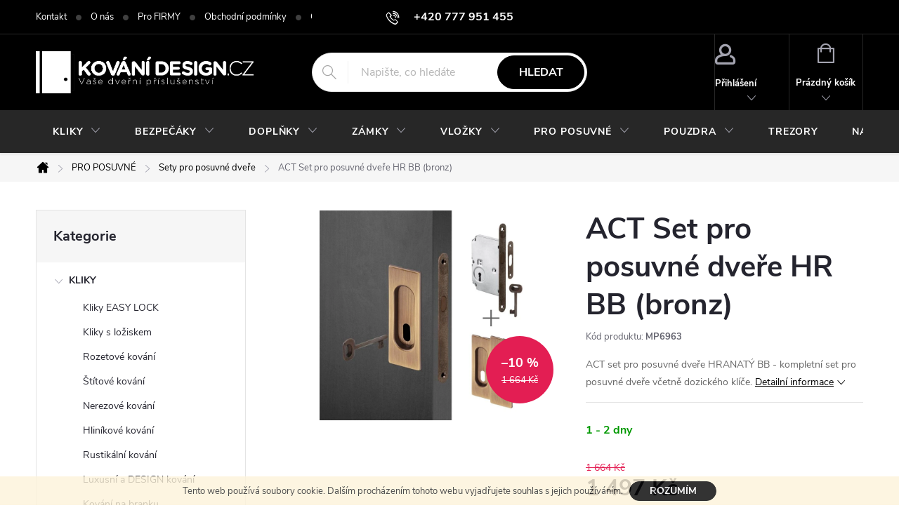

--- FILE ---
content_type: text/html; charset=utf-8
request_url: https://www.kovani-design.cz/sety-pro-posuvne-dvere/act-set-pro-posuvne-dvere-hr-bb-bronz/
body_size: 29672
content:
<!doctype html><html lang="cs" dir="ltr" class="header-background-light external-fonts-loaded"><head><meta charset="utf-8" /><meta name="viewport" content="width=device-width,initial-scale=1" /><title>ACT Set pro posuvné dveře HR BB (bronz) - KOVÁNÍ-DESIGN.CZ</title><link rel="preconnect" href="https://cdn.myshoptet.com" /><link rel="dns-prefetch" href="https://cdn.myshoptet.com" /><link rel="preload" href="https://cdn.myshoptet.com/prj/dist/master/cms/libs/jquery/jquery-1.11.3.min.js" as="script" /><link href="https://cdn.myshoptet.com/prj/dist/master/cms/templates/frontend_templates/shared/css/font-face/source-sans-3.css" rel="stylesheet"><link href="https://cdn.myshoptet.com/prj/dist/master/cms/templates/frontend_templates/shared/css/font-face/exo-2.css" rel="stylesheet"><script>
dataLayer = [];
dataLayer.push({'shoptet' : {
    "pageId": 1040,
    "pageType": "productDetail",
    "currency": "CZK",
    "currencyInfo": {
        "decimalSeparator": ",",
        "exchangeRate": 1,
        "priceDecimalPlaces": 0,
        "symbol": "K\u010d",
        "symbolLeft": 0,
        "thousandSeparator": " "
    },
    "language": "cs",
    "projectId": 27465,
    "product": {
        "id": 13216,
        "guid": "e7d4f124-b999-11ec-83ea-0cc47a6b4bcc",
        "hasVariants": false,
        "codes": [
            {
                "code": "MP6963"
            }
        ],
        "code": "MP6963",
        "name": "ACT Set pro posuvn\u00e9 dve\u0159e HR BB (bronz)",
        "appendix": "",
        "weight": 0,
        "manufacturer": "ACT",
        "manufacturerGuid": "1EF53320D54469B6BCD5DA0BA3DED3EE",
        "currentCategory": "Kov\u00e1n\u00ed pro posuvn\u00e9 dve\u0159e | Sety pro posuvn\u00e9 dve\u0159e",
        "currentCategoryGuid": "a6700e0a-f1fd-11e3-bb3f-ac162d8a2454",
        "defaultCategory": "Kov\u00e1n\u00ed pro posuvn\u00e9 dve\u0159e | Sety pro posuvn\u00e9 dve\u0159e",
        "defaultCategoryGuid": "a6700e0a-f1fd-11e3-bb3f-ac162d8a2454",
        "currency": "CZK",
        "priceWithVat": 1497
    },
    "cartInfo": {
        "id": null,
        "freeShipping": false,
        "freeShippingFrom": null,
        "leftToFreeGift": {
            "formattedPrice": "0 K\u010d",
            "priceLeft": 0
        },
        "freeGift": false,
        "leftToFreeShipping": {
            "priceLeft": null,
            "dependOnRegion": null,
            "formattedPrice": null
        },
        "discountCoupon": [],
        "getNoBillingShippingPrice": {
            "withoutVat": 0,
            "vat": 0,
            "withVat": 0
        },
        "cartItems": [],
        "taxMode": "ORDINARY"
    },
    "cart": [],
    "customer": {
        "priceRatio": 1,
        "priceListId": 1,
        "groupId": null,
        "registered": false,
        "mainAccount": false
    }
}});
</script>

<!-- Google Tag Manager -->
<script>(function(w,d,s,l,i){w[l]=w[l]||[];w[l].push({'gtm.start':
new Date().getTime(),event:'gtm.js'});var f=d.getElementsByTagName(s)[0],
j=d.createElement(s),dl=l!='dataLayer'?'&l='+l:'';j.async=true;j.src=
'https://www.googletagmanager.com/gtm.js?id='+i+dl;f.parentNode.insertBefore(j,f);
})(window,document,'script','dataLayer','GTM-NGD2RPD4');</script>
<!-- End Google Tag Manager -->

<meta property="og:type" content="website"><meta property="og:site_name" content="kovani-design.cz"><meta property="og:url" content="https://www.kovani-design.cz/sety-pro-posuvne-dvere/act-set-pro-posuvne-dvere-hr-bb-bronz/"><meta property="og:title" content="ACT Set pro posuvné dveře HR BB (bronz) - KOVÁNÍ-DESIGN.CZ"><meta name="author" content="KOVÁNÍ-DESIGN.CZ"><meta name="web_author" content="Shoptet.cz"><meta name="dcterms.rightsHolder" content="www.kovani-design.cz"><meta name="robots" content="index,follow"><meta property="og:image" content="https://cdn.myshoptet.com/usr/www.kovani-design.cz/user/shop/big/13216_set-hr-bb-bronz.jpg?62542b75"><meta property="og:description" content="ACT set pro posuvné dveře HRANATÝ BB - kompletní set pro posuvné dveře včetně dozického klíče."><meta name="description" content="ACT set pro posuvné dveře HRANATÝ BB - kompletní set pro posuvné dveře včetně dozického klíče."><meta property="product:price:amount" content="1497"><meta property="product:price:currency" content="CZK"><style>:root {--color-primary: #7c7d7e;--color-primary-h: 210;--color-primary-s: 1%;--color-primary-l: 49%;--color-primary-hover: #484a4c;--color-primary-hover-h: 210;--color-primary-hover-s: 3%;--color-primary-hover-l: 29%;--color-secondary: #25d039;--color-secondary-h: 127;--color-secondary-s: 70%;--color-secondary-l: 48%;--color-secondary-hover: #179719;--color-secondary-hover-h: 121;--color-secondary-hover-s: 74%;--color-secondary-hover-l: 34%;--color-tertiary: #3a363a;--color-tertiary-h: 300;--color-tertiary-s: 4%;--color-tertiary-l: 22%;--color-tertiary-hover: #f8f7f8;--color-tertiary-hover-h: 300;--color-tertiary-hover-s: 7%;--color-tertiary-hover-l: 97%;--color-header-background: #fdfcfc;--template-font: "Source Sans 3";--template-headings-font: "Exo 2";--header-background-url: none;--cookies-notice-background: #1A1937;--cookies-notice-color: #F8FAFB;--cookies-notice-button-hover: #f5f5f5;--cookies-notice-link-hover: #27263f;--templates-update-management-preview-mode-content: "Náhled aktualizací šablony je aktivní pro váš prohlížeč."}</style>
    <script>var shoptet = shoptet || {};</script>
    <script src="https://cdn.myshoptet.com/prj/dist/master/shop/dist/main-3g-header.js.05f199e7fd2450312de2.js"></script>
<!-- User include --><!-- service 776(417) html code header -->
<link type="text/css" rel="stylesheet" media="all"  href="https://cdn.myshoptet.com/usr/paxio.myshoptet.com/user/documents/blank/style.css?v1602546"/>
<link href="https://cdn.myshoptet.com/prj/dist/master/shop/dist/font-shoptet-11.css.62c94c7785ff2cea73b2.css" rel="stylesheet">
<link href="https://cdn.myshoptet.com/usr/paxio.myshoptet.com/user/documents/blank/ikony.css?v9" rel="stylesheet">
<link type="text/css" rel="stylesheet" media="screen"  href="https://cdn.myshoptet.com/usr/paxio.myshoptet.com/user/documents/blank/preklady.css?v27" />
<link rel="stylesheet" href="https://cdn.myshoptet.com/usr/paxio.myshoptet.com/user/documents/blank/Slider/slick.css" />
<link rel="stylesheet" href="https://cdn.myshoptet.com/usr/paxio.myshoptet.com/user/documents/blank/Slider/slick-theme.css?v4" />
<link rel="stylesheet" href="https://cdn.myshoptet.com/usr/paxio.myshoptet.com/user/documents/blank/Slider/slick-classic.css?v3" />

<!-- project html code header -->
<style type="text/css"> #subcategories { display: none } </style>

<style type="text/css"> 
#footer-in a { text-transform: none; color: #444 } #footer .topic a { color: #000 } .section article { margin-top: 0.25rem } 
#articles ul li:before {display: none } 
#articles ul li:after { border-bottom: 0.25rem solid transparent; border-left: 0.25rem solid transparent; border-top: 0.25rem solid transparent; content: ">"; left: -0.4rem; top: -0.2rem; color: #444 ; font-size: 10px  } 
#footer-in .section .strong h4 { display: inline-block } 
#footer-in .strong:before { content: ">"; color: #444; padding-right: 7px; font-size: 10px; position: relative; top: -2px } 
</style>

<script type="text/javascript">
$(document).ready(function(){
   $('#footer-in .small').remove();
   $('#footer-in br').remove();
});
</script>
<style>.btn:not(.cart-count), .compact-form .form-control, .pagination > a, .pagination > strong, a.login-btn{border-radius: 30px;}</style>
<link type="text/css" id="dark-mode" rel="stylesheet preload" media="all"  href="https://cdn.myshoptet.com/usr/paxio.myshoptet.com/user/documents/blank/dark-merkur.css"/>
<!-- /User include --><link rel="shortcut icon" href="/favicon.ico" type="image/x-icon" /><link rel="canonical" href="https://www.kovani-design.cz/sety-pro-posuvne-dvere/act-set-pro-posuvne-dvere-hr-bb-bronz/" />    <script>
        var _hwq = _hwq || [];
        _hwq.push(['setKey', 'AF7C4CF760A2D9F4E9CF31091799579E']);
        _hwq.push(['setTopPos', '0']);
        _hwq.push(['showWidget', '21']);
        (function() {
            var ho = document.createElement('script');
            ho.src = 'https://cz.im9.cz/direct/i/gjs.php?n=wdgt&sak=AF7C4CF760A2D9F4E9CF31091799579E';
            var s = document.getElementsByTagName('script')[0]; s.parentNode.insertBefore(ho, s);
        })();
    </script>
<script>!function(){var t={9196:function(){!function(){var t=/\[object (Boolean|Number|String|Function|Array|Date|RegExp)\]/;function r(r){return null==r?String(r):(r=t.exec(Object.prototype.toString.call(Object(r))))?r[1].toLowerCase():"object"}function n(t,r){return Object.prototype.hasOwnProperty.call(Object(t),r)}function e(t){if(!t||"object"!=r(t)||t.nodeType||t==t.window)return!1;try{if(t.constructor&&!n(t,"constructor")&&!n(t.constructor.prototype,"isPrototypeOf"))return!1}catch(t){return!1}for(var e in t);return void 0===e||n(t,e)}function o(t,r,n){this.b=t,this.f=r||function(){},this.d=!1,this.a={},this.c=[],this.e=function(t){return{set:function(r,n){u(c(r,n),t.a)},get:function(r){return t.get(r)}}}(this),i(this,t,!n);var e=t.push,o=this;t.push=function(){var r=[].slice.call(arguments,0),n=e.apply(t,r);return i(o,r),n}}function i(t,n,o){for(t.c.push.apply(t.c,n);!1===t.d&&0<t.c.length;){if("array"==r(n=t.c.shift()))t:{var i=n,a=t.a;if("string"==r(i[0])){for(var f=i[0].split("."),s=f.pop(),p=(i=i.slice(1),0);p<f.length;p++){if(void 0===a[f[p]])break t;a=a[f[p]]}try{a[s].apply(a,i)}catch(t){}}}else if("function"==typeof n)try{n.call(t.e)}catch(t){}else{if(!e(n))continue;for(var l in n)u(c(l,n[l]),t.a)}o||(t.d=!0,t.f(t.a,n),t.d=!1)}}function c(t,r){for(var n={},e=n,o=t.split("."),i=0;i<o.length-1;i++)e=e[o[i]]={};return e[o[o.length-1]]=r,n}function u(t,o){for(var i in t)if(n(t,i)){var c=t[i];"array"==r(c)?("array"==r(o[i])||(o[i]=[]),u(c,o[i])):e(c)?(e(o[i])||(o[i]={}),u(c,o[i])):o[i]=c}}window.DataLayerHelper=o,o.prototype.get=function(t){var r=this.a;t=t.split(".");for(var n=0;n<t.length;n++){if(void 0===r[t[n]])return;r=r[t[n]]}return r},o.prototype.flatten=function(){this.b.splice(0,this.b.length),this.b[0]={},u(this.a,this.b[0])}}()}},r={};function n(e){var o=r[e];if(void 0!==o)return o.exports;var i=r[e]={exports:{}};return t[e](i,i.exports,n),i.exports}n.n=function(t){var r=t&&t.__esModule?function(){return t.default}:function(){return t};return n.d(r,{a:r}),r},n.d=function(t,r){for(var e in r)n.o(r,e)&&!n.o(t,e)&&Object.defineProperty(t,e,{enumerable:!0,get:r[e]})},n.o=function(t,r){return Object.prototype.hasOwnProperty.call(t,r)},function(){"use strict";n(9196)}()}();</script>    <!-- Global site tag (gtag.js) - Google Analytics -->
    <script async src="https://www.googletagmanager.com/gtag/js?id=17874519926"></script>
    <script>
        
        window.dataLayer = window.dataLayer || [];
        function gtag(){dataLayer.push(arguments);}
        

        
        gtag('js', new Date());

                gtag('config', 'UA-9166710-2', { 'groups': "UA" });
        
                gtag('config', 'G-BXN01G1PC0', {"groups":"GA4","send_page_view":false,"content_group":"productDetail","currency":"CZK","page_language":"cs"});
        
                gtag('config', 'AW-1009392923');
        
                gtag('config', 'AW-17874519926');
        
        
        
        
                    gtag('event', 'page_view', {"send_to":"GA4","page_language":"cs","content_group":"productDetail","currency":"CZK"});
        
                gtag('set', 'currency', 'CZK');

        gtag('event', 'view_item', {
            "send_to": "UA",
            "items": [
                {
                    "id": "MP6963",
                    "name": "ACT Set pro posuvn\u00e9 dve\u0159e HR BB (bronz)",
                    "category": "Kov\u00e1n\u00ed pro posuvn\u00e9 dve\u0159e \/ Sety pro posuvn\u00e9 dve\u0159e",
                                        "brand": "ACT",
                                                            "price": 1237
                }
            ]
        });
        
        
        
        
        
                    gtag('event', 'view_item', {"send_to":"GA4","page_language":"cs","content_group":"productDetail","value":1237,"currency":"CZK","items":[{"item_id":"MP6963","item_name":"ACT Set pro posuvn\u00e9 dve\u0159e HR BB (bronz)","item_brand":"ACT","item_category":"Kov\u00e1n\u00ed pro posuvn\u00e9 dve\u0159e","item_category2":"Sety pro posuvn\u00e9 dve\u0159e","price":1237,"quantity":1,"index":0}]});
        
        
        
        
        
        
        
        document.addEventListener('DOMContentLoaded', function() {
            if (typeof shoptet.tracking !== 'undefined') {
                for (var id in shoptet.tracking.bannersList) {
                    gtag('event', 'view_promotion', {
                        "send_to": "UA",
                        "promotions": [
                            {
                                "id": shoptet.tracking.bannersList[id].id,
                                "name": shoptet.tracking.bannersList[id].name,
                                "position": shoptet.tracking.bannersList[id].position
                            }
                        ]
                    });
                }
            }

            shoptet.consent.onAccept(function(agreements) {
                if (agreements.length !== 0) {
                    console.debug('gtag consent accept');
                    var gtagConsentPayload =  {
                        'ad_storage': agreements.includes(shoptet.config.cookiesConsentOptPersonalisation)
                            ? 'granted' : 'denied',
                        'analytics_storage': agreements.includes(shoptet.config.cookiesConsentOptAnalytics)
                            ? 'granted' : 'denied',
                                                                                                'ad_user_data': agreements.includes(shoptet.config.cookiesConsentOptPersonalisation)
                            ? 'granted' : 'denied',
                        'ad_personalization': agreements.includes(shoptet.config.cookiesConsentOptPersonalisation)
                            ? 'granted' : 'denied',
                        };
                    console.debug('update consent data', gtagConsentPayload);
                    gtag('consent', 'update', gtagConsentPayload);
                    dataLayer.push(
                        { 'event': 'update_consent' }
                    );
                }
            });
        });
    </script>
<script>
    (function(t, r, a, c, k, i, n, g) { t['ROIDataObject'] = k;
    t[k]=t[k]||function(){ (t[k].q=t[k].q||[]).push(arguments) },t[k].c=i;n=r.createElement(a),
    g=r.getElementsByTagName(a)[0];n.async=1;n.src=c;g.parentNode.insertBefore(n,g)
    })(window, document, 'script', '//www.heureka.cz/ocm/sdk.js?source=shoptet&version=2&page=product_detail', 'heureka', 'cz');

    heureka('set_user_consent', 1);
</script>
</head><body class="desktop id-1040 in-sety-pro-posuvne-dvere template-11 type-product type-detail multiple-columns-body columns-3 blank-mode blank-mode-css ums_forms_redesign--off ums_a11y_category_page--on ums_discussion_rating_forms--off ums_flags_display_unification--on ums_a11y_login--on mobile-header-version-1">
        <div id="fb-root"></div>
        <script>
            window.fbAsyncInit = function() {
                FB.init({
//                    appId            : 'your-app-id',
                    autoLogAppEvents : true,
                    xfbml            : true,
                    version          : 'v19.0'
                });
            };
        </script>
        <script async defer crossorigin="anonymous" src="https://connect.facebook.net/cs_CZ/sdk.js"></script><script>
var dataHelper = new DataLayerHelper(dataLayer);
// Page type is one of:
//     checkout: cart, billingAndShipping, customerDetails, thankYou
//     other:    homepage, article, category, productDetail, section
var pageType = dataHelper.get('shoptet.pageType');
 
// Different page types have different data available
if (pageType == "productDetail") {
  dataLayer.push({
    // We show how to change delimiter if needed
    'hierarchy' : dataHelper.get('shoptet.product.currentCategory').split(' \| ').join(':')
  });
}
if (pageType == "thankYou") {
  dataLayer.push({
    'transactionId' : dataHelper.get('shoptet.order.orderNo'),
    'transactionAffiliation' : dataHelper.get('shoptet.order.storeName'),
    'transactionTotal' : dataHelper.get('shoptet.order.total'),
    // shoptet.order.content has variables required by GA transaction tracking
    'transactionProducts' : dataHelper.get('shoptet.order.content')
  });
}
</script>

<!-- Google Tag Manager (noscript) -->
<noscript><iframe src="https://www.googletagmanager.com/ns.html?id=GTM-NGD2RPD4"
height="0" width="0" style="display:none;visibility:hidden"></iframe></noscript>
<!-- End Google Tag Manager (noscript) -->

    <div class="cookie-ag-wrap">
        <div class="site-msg cookies" data-testid="cookiePopup" data-nosnippet>
            <form action="">
                Tento web používá soubory cookie. Dalším procházením tohoto webu vyjadřujete souhlas s jejich používáním.
                <button type="submit" class="btn btn-xs btn-default CookiesOK" data-cookie-notice-ttl="7" data-testid="buttonCookieSubmit">Rozumím</button>
            </form>
        </div>
            </div>
<a href="#content" class="skip-link sr-only">Přejít na obsah</a><div class="overall-wrapper"><div class="user-action"><div class="container">
    <div class="user-action-in">
                    <div id="login" class="user-action-login popup-widget login-widget" role="dialog" aria-labelledby="loginHeading">
        <div class="popup-widget-inner">
                            <h2 id="loginHeading">Přihlášení k vašemu účtu</h2><div id="customerLogin"><form action="/action/Customer/Login/" method="post" id="formLoginIncluded" class="csrf-enabled formLogin" data-testid="formLogin"><input type="hidden" name="referer" value="" /><div class="form-group"><div class="input-wrapper email js-validated-element-wrapper no-label"><input type="email" name="email" class="form-control" autofocus placeholder="E-mailová adresa (např. jan@novak.cz)" data-testid="inputEmail" autocomplete="email" required /></div></div><div class="form-group"><div class="input-wrapper password js-validated-element-wrapper no-label"><input type="password" name="password" class="form-control" placeholder="Heslo" data-testid="inputPassword" autocomplete="current-password" required /><span class="no-display">Nemůžete vyplnit toto pole</span><input type="text" name="surname" value="" class="no-display" /></div></div><div class="form-group"><div class="login-wrapper"><button type="submit" class="btn btn-secondary btn-text btn-login" data-testid="buttonSubmit">Přihlásit se</button><div class="password-helper"><a href="/registrace/" data-testid="signup" rel="nofollow">Nová registrace</a><a href="/klient/zapomenute-heslo/" rel="nofollow">Zapomenuté heslo</a></div></div></div></form>
</div>                    </div>
    </div>

                            <div id="cart-widget" class="user-action-cart popup-widget cart-widget loader-wrapper" data-testid="popupCartWidget" role="dialog" aria-hidden="true">
    <div class="popup-widget-inner cart-widget-inner place-cart-here">
        <div class="loader-overlay">
            <div class="loader"></div>
        </div>
    </div>

    <div class="cart-widget-button">
        <a href="/kosik/" class="btn btn-conversion" id="continue-order-button" rel="nofollow" data-testid="buttonNextStep">Pokračovat do košíku</a>
    </div>
</div>
            </div>
</div>
</div><div class="top-navigation-bar" data-testid="topNavigationBar">

    <div class="container">

        <div class="top-navigation-contacts">
            <strong>Zákaznická podpora:</strong><a href="tel:+420777951455" class="project-phone" aria-label="Zavolat na +420777951455" data-testid="contactboxPhone"><span>+420 777 951 455</span></a><a href="mailto:info@kovani-design.cz" class="project-email" data-testid="contactboxEmail"><span>info@kovani-design.cz</span></a>        </div>

                            <div class="top-navigation-menu">
                <div class="top-navigation-menu-trigger"></div>
                <ul class="top-navigation-bar-menu">
                                            <li class="top-navigation-menu-item-701">
                            <a href="/kontakt/">Kontakt</a>
                        </li>
                                            <li class="top-navigation-menu-item-711">
                            <a href="/o-nas/" target="blank">O nás</a>
                        </li>
                                            <li class="top-navigation-menu-item-1076">
                            <a href="/pro-firmy/" target="blank">Pro FIRMY</a>
                        </li>
                                            <li class="top-navigation-menu-item-39">
                            <a href="/obchodni-podminky-www-kovani-design-cz/" target="blank">Obchodní podmínky</a>
                        </li>
                                            <li class="top-navigation-menu-item-1212">
                            <a href="/gdpr-ochrana-osobnich-udaju/" target="blank">GDPR - Ochrana osobních údajů </a>
                        </li>
                                            <li class="top-navigation-menu-item-1085">
                            <a href="/vraceni-a-vymena-zbozi/" target="blank">Vrácení a výměna zboží</a>
                        </li>
                                            <li class="top-navigation-menu-item-682">
                            <a href="/postovne-a-doprava/" target="blank">Poštovné a doprava</a>
                        </li>
                                            <li class="top-navigation-menu-item-713">
                            <a href="/partneri/" target="blank">Může Vás zajímat</a>
                        </li>
                                    </ul>
                <ul class="top-navigation-bar-menu-helper"></ul>
            </div>
        
        <div class="top-navigation-tools">
            <div class="responsive-tools">
                <a href="#" class="toggle-window" data-target="search" aria-label="Hledat" data-testid="linkSearchIcon"></a>
                                                            <a href="#" class="toggle-window" data-target="login"></a>
                                                    <a href="#" class="toggle-window" data-target="navigation" aria-label="Menu" data-testid="hamburgerMenu"></a>
            </div>
                        <button class="top-nav-button top-nav-button-login toggle-window" type="button" data-target="login" aria-haspopup="dialog" aria-controls="login" aria-expanded="false" data-testid="signin"><span>Přihlášení</span></button>        </div>

    </div>

</div>
<header id="header"><div class="container navigation-wrapper">
    <div class="header-top">
        <div class="site-name-wrapper">
            <div class="site-name"><a href="/" data-testid="linkWebsiteLogo"><img src="https://cdn.myshoptet.com/usr/www.kovani-design.cz/user/logos/logo_b__l___dve__e.png" alt="KOVÁNÍ-DESIGN.CZ" fetchpriority="low" /></a></div>        </div>
        <div class="search" itemscope itemtype="https://schema.org/WebSite">
            <meta itemprop="headline" content="Sety pro posuvné dveře"/><meta itemprop="url" content="https://www.kovani-design.cz"/><meta itemprop="text" content="ACT set pro posuvné dveře HRANATÝ BB - kompletní set pro posuvné dveře včetně dozického klíče."/>            <form action="/action/ProductSearch/prepareString/" method="post"
    id="formSearchForm" class="search-form compact-form js-search-main"
    itemprop="potentialAction" itemscope itemtype="https://schema.org/SearchAction" data-testid="searchForm">
    <fieldset>
        <meta itemprop="target"
            content="https://www.kovani-design.cz/vyhledavani/?string={string}"/>
        <input type="hidden" name="language" value="cs"/>
        
            
<input
    type="search"
    name="string"
        class="query-input form-control search-input js-search-input"
    placeholder="Napište, co hledáte"
    autocomplete="off"
    required
    itemprop="query-input"
    aria-label="Vyhledávání"
    data-testid="searchInput"
>
            <button type="submit" class="btn btn-default" data-testid="searchBtn">Hledat</button>
        
    </fieldset>
</form>
        </div>
        <div class="navigation-buttons">
                
    <a href="/kosik/" class="btn btn-icon toggle-window cart-count" data-target="cart" data-hover="true" data-redirect="true" data-testid="headerCart" rel="nofollow" aria-haspopup="dialog" aria-expanded="false" aria-controls="cart-widget">
        
                <span class="sr-only">Nákupní košík</span>
        
            <span class="cart-price visible-lg-inline-block" data-testid="headerCartPrice">
                                    Prázdný košík                            </span>
        
    
            </a>
        </div>
    </div>
    <nav id="navigation" aria-label="Hlavní menu" data-collapsible="true"><div class="navigation-in menu"><ul class="menu-level-1" role="menubar" data-testid="headerMenuItems"><li class="menu-item-998 ext" role="none"><a href="/kliky-na-dvere/" data-testid="headerMenuItem" role="menuitem" aria-haspopup="true" aria-expanded="false"><b>KLIKY</b><span class="submenu-arrow"></span></a><ul class="menu-level-2" aria-label="KLIKY" tabindex="-1" role="menu"><li class="menu-item-1348" role="none"><a href="/kliky-easy-lock-zamykani-v-klice/" class="menu-image" data-testid="headerMenuItem" tabindex="-1" aria-hidden="true"><img src="data:image/svg+xml,%3Csvg%20width%3D%22140%22%20height%3D%22100%22%20xmlns%3D%22http%3A%2F%2Fwww.w3.org%2F2000%2Fsvg%22%3E%3C%2Fsvg%3E" alt="" aria-hidden="true" width="140" height="100"  data-src="https://cdn.myshoptet.com/usr/www.kovani-design.cz/user/categories/thumb/easy_lock_omega.jpg" fetchpriority="low" /></a><div><a href="/kliky-easy-lock-zamykani-v-klice/" data-testid="headerMenuItem" role="menuitem"><span>Kliky EASY LOCK FAV</span></a>
                        </div></li><li class="menu-item-1346" role="none"><a href="/kliky-s-loziskem/" class="menu-image" data-testid="headerMenuItem" tabindex="-1" aria-hidden="true"><img src="data:image/svg+xml,%3Csvg%20width%3D%22140%22%20height%3D%22100%22%20xmlns%3D%22http%3A%2F%2Fwww.w3.org%2F2000%2Fsvg%22%3E%3C%2Fsvg%3E" alt="" aria-hidden="true" width="140" height="100"  data-src="https://cdn.myshoptet.com/usr/www.kovani-design.cz/user/categories/thumb/objekt_kliky.jpg" fetchpriority="low" /></a><div><a href="/kliky-s-loziskem/" data-testid="headerMenuItem" role="menuitem"><span>Kliky s ložiskem FAV</span></a>
                        </div></li><li class="menu-item-1001" role="none"><a href="/rozetove-kovani/" class="menu-image" data-testid="headerMenuItem" tabindex="-1" aria-hidden="true"><img src="data:image/svg+xml,%3Csvg%20width%3D%22140%22%20height%3D%22100%22%20xmlns%3D%22http%3A%2F%2Fwww.w3.org%2F2000%2Fsvg%22%3E%3C%2Fsvg%3E" alt="" aria-hidden="true" width="140" height="100"  data-src="https://cdn.myshoptet.com/usr/www.kovani-design.cz/user/categories/thumb/hr_nerez.jpg" fetchpriority="low" /></a><div><a href="/rozetove-kovani/" data-testid="headerMenuItem" role="menuitem"><span>Rozetové kování</span></a>
                        </div></li><li class="menu-item-1007" role="none"><a href="/stitove-kovani/" class="menu-image" data-testid="headerMenuItem" tabindex="-1" aria-hidden="true"><img src="data:image/svg+xml,%3Csvg%20width%3D%22140%22%20height%3D%22100%22%20xmlns%3D%22http%3A%2F%2Fwww.w3.org%2F2000%2Fsvg%22%3E%3C%2Fsvg%3E" alt="" aria-hidden="true" width="140" height="100"  data-src="https://cdn.myshoptet.com/usr/www.kovani-design.cz/user/categories/thumb/__t__t_nerez.jpg" fetchpriority="low" /></a><div><a href="/stitove-kovani/" data-testid="headerMenuItem" role="menuitem"><span>Štítové kování</span></a>
                        </div></li><li class="menu-item-1006" role="none"><a href="/nerezove-kovani/" class="menu-image" data-testid="headerMenuItem" tabindex="-1" aria-hidden="true"><img src="data:image/svg+xml,%3Csvg%20width%3D%22140%22%20height%3D%22100%22%20xmlns%3D%22http%3A%2F%2Fwww.w3.org%2F2000%2Fsvg%22%3E%3C%2Fsvg%3E" alt="" aria-hidden="true" width="140" height="100"  data-src="https://cdn.myshoptet.com/usr/www.kovani-design.cz/user/categories/thumb/kul_nerez.jpg" fetchpriority="low" /></a><div><a href="/nerezove-kovani/" data-testid="headerMenuItem" role="menuitem"><span>Nerezové kování</span></a>
                        </div></li><li class="menu-item-999" role="none"><a href="/hlinikove-kovani/" class="menu-image" data-testid="headerMenuItem" tabindex="-1" aria-hidden="true"><img src="data:image/svg+xml,%3Csvg%20width%3D%22140%22%20height%3D%22100%22%20xmlns%3D%22http%3A%2F%2Fwww.w3.org%2F2000%2Fsvg%22%3E%3C%2Fsvg%3E" alt="" aria-hidden="true" width="140" height="100"  data-src="https://cdn.myshoptet.com/usr/www.kovani-design.cz/user/categories/thumb/hlin__kov___kliky.png" fetchpriority="low" /></a><div><a href="/hlinikove-kovani/" data-testid="headerMenuItem" role="menuitem"><span>Hliníkové kování</span></a>
                        </div></li><li class="menu-item-1052" role="none"><a href="/rustikalni-kliky/" class="menu-image" data-testid="headerMenuItem" tabindex="-1" aria-hidden="true"><img src="data:image/svg+xml,%3Csvg%20width%3D%22140%22%20height%3D%22100%22%20xmlns%3D%22http%3A%2F%2Fwww.w3.org%2F2000%2Fsvg%22%3E%3C%2Fsvg%3E" alt="" aria-hidden="true" width="140" height="100"  data-src="https://cdn.myshoptet.com/usr/www.kovani-design.cz/user/categories/thumb/rustik__ln__.jpg" fetchpriority="low" /></a><div><a href="/rustikalni-kliky/" data-testid="headerMenuItem" role="menuitem"><span>Rustikální kování FAV</span></a>
                        </div></li><li class="menu-item-1009" role="none"><a href="/luxusni-kovani/" class="menu-image" data-testid="headerMenuItem" tabindex="-1" aria-hidden="true"><img src="data:image/svg+xml,%3Csvg%20width%3D%22140%22%20height%3D%22100%22%20xmlns%3D%22http%3A%2F%2Fwww.w3.org%2F2000%2Fsvg%22%3E%3C%2Fsvg%3E" alt="" aria-hidden="true" width="140" height="100"  data-src="https://cdn.myshoptet.com/usr/www.kovani-design.cz/user/categories/thumb/design.jpg" fetchpriority="low" /></a><div><a href="/luxusni-kovani/" data-testid="headerMenuItem" role="menuitem"><span>Luxusní a DESIGN kování</span></a>
                        </div></li><li class="menu-item-1099" role="none"><a href="/klika-a-kovani-na-branku/" class="menu-image" data-testid="headerMenuItem" tabindex="-1" aria-hidden="true"><img src="data:image/svg+xml,%3Csvg%20width%3D%22140%22%20height%3D%22100%22%20xmlns%3D%22http%3A%2F%2Fwww.w3.org%2F2000%2Fsvg%22%3E%3C%2Fsvg%3E" alt="" aria-hidden="true" width="140" height="100"  data-src="https://cdn.myshoptet.com/usr/www.kovani-design.cz/user/categories/thumb/__t__t_nerez-1.jpg" fetchpriority="low" /></a><div><a href="/klika-a-kovani-na-branku/" data-testid="headerMenuItem" role="menuitem"><span>Kování na branku</span></a>
                        </div></li><li class="menu-item-1012" role="none"><a href="/kovane-kovani/" class="menu-image" data-testid="headerMenuItem" tabindex="-1" aria-hidden="true"><img src="data:image/svg+xml,%3Csvg%20width%3D%22140%22%20height%3D%22100%22%20xmlns%3D%22http%3A%2F%2Fwww.w3.org%2F2000%2Fsvg%22%3E%3C%2Fsvg%3E" alt="" aria-hidden="true" width="140" height="100"  data-src="https://cdn.myshoptet.com/usr/www.kovani-design.cz/user/categories/thumb/kovan__.jpg" fetchpriority="low" /></a><div><a href="/kovane-kovani/" data-testid="headerMenuItem" role="menuitem"><span>Kované kování</span></a>
                        </div></li><li class="menu-item-1063" role="none"><a href="/protipozarni-kovani/" class="menu-image" data-testid="headerMenuItem" tabindex="-1" aria-hidden="true"><img src="data:image/svg+xml,%3Csvg%20width%3D%22140%22%20height%3D%22100%22%20xmlns%3D%22http%3A%2F%2Fwww.w3.org%2F2000%2Fsvg%22%3E%3C%2Fsvg%3E" alt="" aria-hidden="true" width="140" height="100"  data-src="https://cdn.myshoptet.com/usr/www.kovani-design.cz/user/categories/thumb/oval_nerez.jpg" fetchpriority="low" /></a><div><a href="/protipozarni-kovani/" data-testid="headerMenuItem" role="menuitem"><span>Protipožární kování</span></a>
                        </div></li><li class="menu-item-1062" role="none"><a href="/objektove-kovani/" class="menu-image" data-testid="headerMenuItem" tabindex="-1" aria-hidden="true"><img src="data:image/svg+xml,%3Csvg%20width%3D%22140%22%20height%3D%22100%22%20xmlns%3D%22http%3A%2F%2Fwww.w3.org%2F2000%2Fsvg%22%3E%3C%2Fsvg%3E" alt="" aria-hidden="true" width="140" height="100"  data-src="https://cdn.myshoptet.com/usr/www.kovani-design.cz/user/categories/thumb/nerezov__.jpg" fetchpriority="low" /></a><div><a href="/objektove-kovani/" data-testid="headerMenuItem" role="menuitem"><span>Objektové kování</span></a>
                        </div></li><li class="menu-item-1014" role="none"><a href="/okenni-kovani/" class="menu-image" data-testid="headerMenuItem" tabindex="-1" aria-hidden="true"><img src="data:image/svg+xml,%3Csvg%20width%3D%22140%22%20height%3D%22100%22%20xmlns%3D%22http%3A%2F%2Fwww.w3.org%2F2000%2Fsvg%22%3E%3C%2Fsvg%3E" alt="" aria-hidden="true" width="140" height="100"  data-src="https://cdn.myshoptet.com/usr/www.kovani-design.cz/user/categories/thumb/okenn__.jpg" fetchpriority="low" /></a><div><a href="/okenni-kovani/" data-testid="headerMenuItem" role="menuitem"><span>Okenní kování</span></a>
                        </div></li></ul></li>
<li class="menu-item-1061 ext" role="none"><a href="/bezpecnostni-kovani-a-vchodove-kliky/" data-testid="headerMenuItem" role="menuitem" aria-haspopup="true" aria-expanded="false"><b>BEZPEČÁKY</b><span class="submenu-arrow"></span></a><ul class="menu-level-2" aria-label="BEZPEČÁKY" tabindex="-1" role="menu"><li class="menu-item-1008" role="none"><a href="/bezpecnostni-kovani/" class="menu-image" data-testid="headerMenuItem" tabindex="-1" aria-hidden="true"><img src="data:image/svg+xml,%3Csvg%20width%3D%22140%22%20height%3D%22100%22%20xmlns%3D%22http%3A%2F%2Fwww.w3.org%2F2000%2Fsvg%22%3E%3C%2Fsvg%3E" alt="" aria-hidden="true" width="140" height="100"  data-src="https://cdn.myshoptet.com/usr/www.kovani-design.cz/user/categories/thumb/bt_kliky.jpg" fetchpriority="low" /></a><div><a href="/bezpecnostni-kovani/" data-testid="headerMenuItem" role="menuitem"><span>Bezpečnostní kování</span></a>
                        </div></li><li class="menu-item-1048" role="none"><a href="/kliky-pro-vchodove-dvere/" class="menu-image" data-testid="headerMenuItem" tabindex="-1" aria-hidden="true"><img src="data:image/svg+xml,%3Csvg%20width%3D%22140%22%20height%3D%22100%22%20xmlns%3D%22http%3A%2F%2Fwww.w3.org%2F2000%2Fsvg%22%3E%3C%2Fsvg%3E" alt="" aria-hidden="true" width="140" height="100"  data-src="https://cdn.myshoptet.com/usr/www.kovani-design.cz/user/categories/thumb/ochrann__.jpg" fetchpriority="low" /></a><div><a href="/kliky-pro-vchodove-dvere/" data-testid="headerMenuItem" role="menuitem"><span>Vchodové kliky</span></a>
                        </div></li><li class="menu-item-1171" role="none"><a href="/kovani-pro-plastove-a-hlinikove-dvere/" class="menu-image" data-testid="headerMenuItem" tabindex="-1" aria-hidden="true"><img src="data:image/svg+xml,%3Csvg%20width%3D%22140%22%20height%3D%22100%22%20xmlns%3D%22http%3A%2F%2Fwww.w3.org%2F2000%2Fsvg%22%3E%3C%2Fsvg%3E" alt="" aria-hidden="true" width="140" height="100"  data-src="https://cdn.myshoptet.com/usr/www.kovani-design.cz/user/categories/thumb/profilov___dve__e.jpg" fetchpriority="low" /></a><div><a href="/kovani-pro-plastove-a-hlinikove-dvere/" data-testid="headerMenuItem" role="menuitem"><span>Pro plastové a hliníkové dveře</span></a>
                        </div></li></ul></li>
<li class="menu-item-1064 ext" role="none"><a href="/dverni-doplnky/" data-testid="headerMenuItem" role="menuitem" aria-haspopup="true" aria-expanded="false"><b>DOPLŇKY</b><span class="submenu-arrow"></span></a><ul class="menu-level-2" aria-label="DOPLŇKY" tabindex="-1" role="menu"><li class="menu-item-1011" role="none"><a href="/koule-na-dvere/" class="menu-image" data-testid="headerMenuItem" tabindex="-1" aria-hidden="true"><img src="data:image/svg+xml,%3Csvg%20width%3D%22140%22%20height%3D%22100%22%20xmlns%3D%22http%3A%2F%2Fwww.w3.org%2F2000%2Fsvg%22%3E%3C%2Fsvg%3E" alt="" aria-hidden="true" width="140" height="100"  data-src="https://cdn.myshoptet.com/usr/www.kovani-design.cz/user/categories/thumb/koule_na_dve__e.jpg" fetchpriority="low" /></a><div><a href="/koule-na-dvere/" data-testid="headerMenuItem" role="menuitem"><span>Koule na dveře</span></a>
                        </div></li><li class="menu-item-1028" role="none"><a href="/samozavirace/" class="menu-image" data-testid="headerMenuItem" tabindex="-1" aria-hidden="true"><img src="data:image/svg+xml,%3Csvg%20width%3D%22140%22%20height%3D%22100%22%20xmlns%3D%22http%3A%2F%2Fwww.w3.org%2F2000%2Fsvg%22%3E%3C%2Fsvg%3E" alt="" aria-hidden="true" width="140" height="100"  data-src="https://cdn.myshoptet.com/usr/www.kovani-design.cz/user/categories/thumb/zav__ra__e.jpg" fetchpriority="low" /></a><div><a href="/samozavirace/" data-testid="headerMenuItem" role="menuitem"><span>Samozavírače</span></a>
                        </div></li><li class="menu-item-1015" role="none"><a href="/madla-na-dvere/" class="menu-image" data-testid="headerMenuItem" tabindex="-1" aria-hidden="true"><img src="data:image/svg+xml,%3Csvg%20width%3D%22140%22%20height%3D%22100%22%20xmlns%3D%22http%3A%2F%2Fwww.w3.org%2F2000%2Fsvg%22%3E%3C%2Fsvg%3E" alt="" aria-hidden="true" width="140" height="100"  data-src="https://cdn.myshoptet.com/usr/www.kovani-design.cz/user/categories/thumb/madla.jpg" fetchpriority="low" /></a><div><a href="/madla-na-dvere/" data-testid="headerMenuItem" role="menuitem"><span>Madla na dveře</span></a>
                        </div></li><li class="menu-item-1045" role="none"><a href="/zarazky-dveri/" class="menu-image" data-testid="headerMenuItem" tabindex="-1" aria-hidden="true"><img src="data:image/svg+xml,%3Csvg%20width%3D%22140%22%20height%3D%22100%22%20xmlns%3D%22http%3A%2F%2Fwww.w3.org%2F2000%2Fsvg%22%3E%3C%2Fsvg%3E" alt="" aria-hidden="true" width="140" height="100"  data-src="https://cdn.myshoptet.com/usr/www.kovani-design.cz/user/categories/thumb/zar____ky.jpg" fetchpriority="low" /></a><div><a href="/zarazky-dveri/" data-testid="headerMenuItem" role="menuitem"><span>Dveřní zarážka</span></a>
                        </div></li><li class="menu-item-1043" role="none"><a href="/stavec-dveri/" class="menu-image" data-testid="headerMenuItem" tabindex="-1" aria-hidden="true"><img src="data:image/svg+xml,%3Csvg%20width%3D%22140%22%20height%3D%22100%22%20xmlns%3D%22http%3A%2F%2Fwww.w3.org%2F2000%2Fsvg%22%3E%3C%2Fsvg%3E" alt="" aria-hidden="true" width="140" height="100"  data-src="https://cdn.myshoptet.com/usr/www.kovani-design.cz/user/categories/thumb/stav____e-1.jpg" fetchpriority="low" /></a><div><a href="/stavec-dveri/" data-testid="headerMenuItem" role="menuitem"><span>Stavěč dveří</span></a>
                        </div></li><li class="menu-item-1082" role="none"><a href="/digitalni-dverni-kukatko/" class="menu-image" data-testid="headerMenuItem" tabindex="-1" aria-hidden="true"><img src="data:image/svg+xml,%3Csvg%20width%3D%22140%22%20height%3D%22100%22%20xmlns%3D%22http%3A%2F%2Fwww.w3.org%2F2000%2Fsvg%22%3E%3C%2Fsvg%3E" alt="" aria-hidden="true" width="140" height="100"  data-src="https://cdn.myshoptet.com/usr/www.kovani-design.cz/user/categories/thumb/dig_kuk__tka.png" fetchpriority="low" /></a><div><a href="/digitalni-dverni-kukatko/" data-testid="headerMenuItem" role="menuitem"><span>Digitální kukátko</span></a>
                        </div></li><li class="menu-item-1046" role="none"><a href="/dverni-kukatko/" class="menu-image" data-testid="headerMenuItem" tabindex="-1" aria-hidden="true"><img src="data:image/svg+xml,%3Csvg%20width%3D%22140%22%20height%3D%22100%22%20xmlns%3D%22http%3A%2F%2Fwww.w3.org%2F2000%2Fsvg%22%3E%3C%2Fsvg%3E" alt="" aria-hidden="true" width="140" height="100"  data-src="https://cdn.myshoptet.com/usr/www.kovani-design.cz/user/categories/thumb/kuk__tka.jpg" fetchpriority="low" /></a><div><a href="/dverni-kukatko/" data-testid="headerMenuItem" role="menuitem"><span>Dveřní kukátko FAV</span></a>
                        </div></li><li class="menu-item-1051" role="none"><a href="/vetraci-mrizky/" class="menu-image" data-testid="headerMenuItem" tabindex="-1" aria-hidden="true"><img src="data:image/svg+xml,%3Csvg%20width%3D%22140%22%20height%3D%22100%22%20xmlns%3D%22http%3A%2F%2Fwww.w3.org%2F2000%2Fsvg%22%3E%3C%2Fsvg%3E" alt="" aria-hidden="true" width="140" height="100"  data-src="https://cdn.myshoptet.com/usr/www.kovani-design.cz/user/categories/thumb/v__trac___m______ky.jpg" fetchpriority="low" /></a><div><a href="/vetraci-mrizky/" data-testid="headerMenuItem" role="menuitem"><span>Větrací mřížky</span></a>
                        </div></li><li class="menu-item-1016" role="none"><a href="/samostatne-rozety/" class="menu-image" data-testid="headerMenuItem" tabindex="-1" aria-hidden="true"><img src="data:image/svg+xml,%3Csvg%20width%3D%22140%22%20height%3D%22100%22%20xmlns%3D%22http%3A%2F%2Fwww.w3.org%2F2000%2Fsvg%22%3E%3C%2Fsvg%3E" alt="" aria-hidden="true" width="140" height="100"  data-src="https://cdn.myshoptet.com/usr/www.kovani-design.cz/user/categories/thumb/rozeta_pod_kliku.jpg" fetchpriority="low" /></a><div><a href="/samostatne-rozety/" data-testid="headerMenuItem" role="menuitem"><span>Samostatné rozety</span></a>
                        </div></li><li class="menu-item-1005" role="none"><a href="/piktogramy-na-dvere/" class="menu-image" data-testid="headerMenuItem" tabindex="-1" aria-hidden="true"><img src="data:image/svg+xml,%3Csvg%20width%3D%22140%22%20height%3D%22100%22%20xmlns%3D%22http%3A%2F%2Fwww.w3.org%2F2000%2Fsvg%22%3E%3C%2Fsvg%3E" alt="" aria-hidden="true" width="140" height="100"  data-src="https://cdn.myshoptet.com/usr/www.kovani-design.cz/user/categories/thumb/piktogrami_na_dve__e_2.jpg" fetchpriority="low" /></a><div><a href="/piktogramy-na-dvere/" data-testid="headerMenuItem" role="menuitem"><span>Piktogramy na dveře</span></a>
                        </div></li><li class="menu-item-1047" role="none"><a href="/klepadlo-na-dvere/" class="menu-image" data-testid="headerMenuItem" tabindex="-1" aria-hidden="true"><img src="data:image/svg+xml,%3Csvg%20width%3D%22140%22%20height%3D%22100%22%20xmlns%3D%22http%3A%2F%2Fwww.w3.org%2F2000%2Fsvg%22%3E%3C%2Fsvg%3E" alt="" aria-hidden="true" width="140" height="100"  data-src="https://cdn.myshoptet.com/usr/www.kovani-design.cz/user/categories/thumb/klepadla.jpg" fetchpriority="low" /></a><div><a href="/klepadlo-na-dvere/" data-testid="headerMenuItem" role="menuitem"><span>Klepadlo na dveře</span></a>
                        </div></li><li class="menu-item-1044" role="none"><a href="/drzak-zabradli/" class="menu-image" data-testid="headerMenuItem" tabindex="-1" aria-hidden="true"><img src="data:image/svg+xml,%3Csvg%20width%3D%22140%22%20height%3D%22100%22%20xmlns%3D%22http%3A%2F%2Fwww.w3.org%2F2000%2Fsvg%22%3E%3C%2Fsvg%3E" alt="" aria-hidden="true" width="140" height="100"  data-src="https://cdn.myshoptet.com/usr/www.kovani-design.cz/user/categories/thumb/dr____k_z__bradl__.jpg" fetchpriority="low" /></a><div><a href="/drzak-zabradli/" data-testid="headerMenuItem" role="menuitem"><span>Držák zábradlí</span></a>
                        </div></li><li class="menu-item-1203" role="none"><a href="/postovni-schranky/" class="menu-image" data-testid="headerMenuItem" tabindex="-1" aria-hidden="true"><img src="data:image/svg+xml,%3Csvg%20width%3D%22140%22%20height%3D%22100%22%20xmlns%3D%22http%3A%2F%2Fwww.w3.org%2F2000%2Fsvg%22%3E%3C%2Fsvg%3E" alt="" aria-hidden="true" width="140" height="100"  data-src="https://cdn.myshoptet.com/usr/www.kovani-design.cz/user/categories/thumb/schr__nky.jpg" fetchpriority="low" /></a><div><a href="/postovni-schranky/" data-testid="headerMenuItem" role="menuitem"><span>Poštovní schránky </span></a>
                        </div></li><li class="menu-item-1050" role="none"><a href="/vhoz-na-dopisy/" class="menu-image" data-testid="headerMenuItem" tabindex="-1" aria-hidden="true"><img src="data:image/svg+xml,%3Csvg%20width%3D%22140%22%20height%3D%22100%22%20xmlns%3D%22http%3A%2F%2Fwww.w3.org%2F2000%2Fsvg%22%3E%3C%2Fsvg%3E" alt="" aria-hidden="true" width="140" height="100"  data-src="https://cdn.myshoptet.com/usr/www.kovani-design.cz/user/categories/thumb/vhozy_na_dopis.jpg" fetchpriority="low" /></a><div><a href="/vhoz-na-dopisy/" data-testid="headerMenuItem" role="menuitem"><span>Vhoz na dopisy</span></a>
                        </div></li><li class="menu-item-1197" role="none"><a href="/mechanicke-prahove-listy/" class="menu-image" data-testid="headerMenuItem" tabindex="-1" aria-hidden="true"><img src="data:image/svg+xml,%3Csvg%20width%3D%22140%22%20height%3D%22100%22%20xmlns%3D%22http%3A%2F%2Fwww.w3.org%2F2000%2Fsvg%22%3E%3C%2Fsvg%3E" alt="" aria-hidden="true" width="140" height="100"  data-src="https://cdn.myshoptet.com/usr/www.kovani-design.cz/user/categories/thumb/prahov___li__ty.png" fetchpriority="low" /></a><div><a href="/mechanicke-prahove-listy/" data-testid="headerMenuItem" role="menuitem"><span>Mechanické prahové lišty </span></a>
                        </div></li></ul></li>
<li class="menu-item-1077 ext" role="none"><a href="/zamky-vlozky-petlice/" data-testid="headerMenuItem" role="menuitem" aria-haspopup="true" aria-expanded="false"><b>ZÁMKY</b><span class="submenu-arrow"></span></a><ul class="menu-level-2" aria-label="ZÁMKY" tabindex="-1" role="menu"><li class="menu-item-1084" role="none"><a href="/pridavny-zamek-na-dvere/" class="menu-image" data-testid="headerMenuItem" tabindex="-1" aria-hidden="true"><img src="data:image/svg+xml,%3Csvg%20width%3D%22140%22%20height%3D%22100%22%20xmlns%3D%22http%3A%2F%2Fwww.w3.org%2F2000%2Fsvg%22%3E%3C%2Fsvg%3E" alt="" aria-hidden="true" width="140" height="100"  data-src="https://cdn.myshoptet.com/usr/www.kovani-design.cz/user/categories/thumb/kategorie_p____davn___z__mky.jpg" fetchpriority="low" /></a><div><a href="/pridavny-zamek-na-dvere/" data-testid="headerMenuItem" role="menuitem"><span>Přídavné zámky a kování</span></a>
                        </div></li><li class="menu-item-1013" role="none"><a href="/zamky-do-dveri--dverni-zamky--zadlabavaci-zamky--zamky/" class="menu-image" data-testid="headerMenuItem" tabindex="-1" aria-hidden="true"><img src="data:image/svg+xml,%3Csvg%20width%3D%22140%22%20height%3D%22100%22%20xmlns%3D%22http%3A%2F%2Fwww.w3.org%2F2000%2Fsvg%22%3E%3C%2Fsvg%3E" alt="" aria-hidden="true" width="140" height="100"  data-src="https://cdn.myshoptet.com/usr/www.kovani-design.cz/user/categories/thumb/z__mky.jpg" fetchpriority="low" /></a><div><a href="/zamky-do-dveri--dverni-zamky--zadlabavaci-zamky--zamky/" data-testid="headerMenuItem" role="menuitem"><span>Zadlabací zámky</span></a>
                        </div></li><li class="menu-item-1079" role="none"><a href="/bezpecnostni-visaci-zamek/" class="menu-image" data-testid="headerMenuItem" tabindex="-1" aria-hidden="true"><img src="data:image/svg+xml,%3Csvg%20width%3D%22140%22%20height%3D%22100%22%20xmlns%3D%22http%3A%2F%2Fwww.w3.org%2F2000%2Fsvg%22%3E%3C%2Fsvg%3E" alt="" aria-hidden="true" width="140" height="100"  data-src="https://cdn.myshoptet.com/usr/www.kovani-design.cz/user/categories/thumb/visac___z__mek.jpg" fetchpriority="low" /></a><div><a href="/bezpecnostni-visaci-zamek/" data-testid="headerMenuItem" role="menuitem"><span>Visací zámky bezpečnostní</span></a>
                        </div></li><li class="menu-item-1078" role="none"><a href="/visaci-zamek/" class="menu-image" data-testid="headerMenuItem" tabindex="-1" aria-hidden="true"><img src="data:image/svg+xml,%3Csvg%20width%3D%22140%22%20height%3D%22100%22%20xmlns%3D%22http%3A%2F%2Fwww.w3.org%2F2000%2Fsvg%22%3E%3C%2Fsvg%3E" alt="" aria-hidden="true" width="140" height="100"  data-src="https://cdn.myshoptet.com/usr/www.kovani-design.cz/user/categories/thumb/visac___z__mky_bezpe__nostn__.jpg" fetchpriority="low" /></a><div><a href="/visaci-zamek/" data-testid="headerMenuItem" role="menuitem"><span>Visací zámky</span></a>
                        </div></li><li class="menu-item-1191" role="none"><a href="/specialni-visaci-zamky/" class="menu-image" data-testid="headerMenuItem" tabindex="-1" aria-hidden="true"><img src="data:image/svg+xml,%3Csvg%20width%3D%22140%22%20height%3D%22100%22%20xmlns%3D%22http%3A%2F%2Fwww.w3.org%2F2000%2Fsvg%22%3E%3C%2Fsvg%3E" alt="" aria-hidden="true" width="140" height="100"  data-src="https://cdn.myshoptet.com/usr/www.kovani-design.cz/user/categories/thumb/visac___z__mky.jpg" fetchpriority="low" /></a><div><a href="/specialni-visaci-zamky/" data-testid="headerMenuItem" role="menuitem"><span>Speciální visací zámky</span></a>
                        </div></li><li class="menu-item-1081" role="none"><a href="/petlice-na-dvere-vrata/" class="menu-image" data-testid="headerMenuItem" tabindex="-1" aria-hidden="true"><img src="data:image/svg+xml,%3Csvg%20width%3D%22140%22%20height%3D%22100%22%20xmlns%3D%22http%3A%2F%2Fwww.w3.org%2F2000%2Fsvg%22%3E%3C%2Fsvg%3E" alt="" aria-hidden="true" width="140" height="100"  data-src="https://cdn.myshoptet.com/usr/www.kovani-design.cz/user/categories/thumb/petlice.jpg" fetchpriority="low" /></a><div><a href="/petlice-na-dvere-vrata/" data-testid="headerMenuItem" role="menuitem"><span>Petlice na dveře a vrata</span></a>
                        </div></li><li class="menu-item-1080" role="none"><a href="/bezpecnostni-zavora-na-dvere/" class="menu-image" data-testid="headerMenuItem" tabindex="-1" aria-hidden="true"><img src="data:image/svg+xml,%3Csvg%20width%3D%22140%22%20height%3D%22100%22%20xmlns%3D%22http%3A%2F%2Fwww.w3.org%2F2000%2Fsvg%22%3E%3C%2Fsvg%3E" alt="" aria-hidden="true" width="140" height="100"  data-src="https://cdn.myshoptet.com/usr/www.kovani-design.cz/user/categories/thumb/kategorie_bezpe__nostn___petlice.jpg" fetchpriority="low" /></a><div><a href="/bezpecnostni-zavora-na-dvere/" data-testid="headerMenuItem" role="menuitem"><span>Závory a řetězy</span></a>
                        </div></li></ul></li>
<li class="menu-item-1042 ext" role="none"><a href="/cylindricke-vlozky/" data-testid="headerMenuItem" role="menuitem" aria-haspopup="true" aria-expanded="false"><b>VLOŽKY</b><span class="submenu-arrow"></span></a><ul class="menu-level-2" aria-label="VLOŽKY" tabindex="-1" role="menu"><li class="menu-item-1083" role="none"><a href="/bezpecnostni-cylindricka-vlozka-do-dveri/" class="menu-image" data-testid="headerMenuItem" tabindex="-1" aria-hidden="true"><img src="data:image/svg+xml,%3Csvg%20width%3D%22140%22%20height%3D%22100%22%20xmlns%3D%22http%3A%2F%2Fwww.w3.org%2F2000%2Fsvg%22%3E%3C%2Fsvg%3E" alt="" aria-hidden="true" width="140" height="100"  data-src="https://cdn.myshoptet.com/usr/www.kovani-design.cz/user/categories/thumb/kategorie_bezpe__nostn___vlo__ky.jpg" fetchpriority="low" /></a><div><a href="/bezpecnostni-cylindricka-vlozka-do-dveri/" data-testid="headerMenuItem" role="menuitem"><span>Bezpečnostní vložky FAV</span></a>
                        </div></li><li class="menu-item-1097" role="none"><a href="/stavebni-vlozky/" class="menu-image" data-testid="headerMenuItem" tabindex="-1" aria-hidden="true"><img src="data:image/svg+xml,%3Csvg%20width%3D%22140%22%20height%3D%22100%22%20xmlns%3D%22http%3A%2F%2Fwww.w3.org%2F2000%2Fsvg%22%3E%3C%2Fsvg%3E" alt="" aria-hidden="true" width="140" height="100"  data-src="https://cdn.myshoptet.com/usr/www.kovani-design.cz/user/categories/thumb/vlo__ky.jpg" fetchpriority="low" /></a><div><a href="/stavebni-vlozky/" data-testid="headerMenuItem" role="menuitem"><span>Stavební vložky </span></a>
                        </div></li></ul></li>
<li class="menu-item-1010 ext" role="none"><a href="/kovani-pro-posuvne-dvere/" data-testid="headerMenuItem" role="menuitem" aria-haspopup="true" aria-expanded="false"><b>PRO POSUVNÉ</b><span class="submenu-arrow"></span></a><ul class="menu-level-2" aria-label="PRO POSUVNÉ" tabindex="-1" role="menu"><li class="menu-item-1040 active" role="none"><a href="/sety-pro-posuvne-dvere/" class="menu-image" data-testid="headerMenuItem" tabindex="-1" aria-hidden="true"><img src="data:image/svg+xml,%3Csvg%20width%3D%22140%22%20height%3D%22100%22%20xmlns%3D%22http%3A%2F%2Fwww.w3.org%2F2000%2Fsvg%22%3E%3C%2Fsvg%3E" alt="" aria-hidden="true" width="140" height="100"  data-src="https://cdn.myshoptet.com/usr/www.kovani-design.cz/user/categories/thumb/na_posuvky_sety.jpg" fetchpriority="low" /></a><div><a href="/sety-pro-posuvne-dvere/" data-testid="headerMenuItem" role="menuitem"><span>Sety pro posuvné dveře FAV</span></a>
                        </div></li><li class="menu-item-1041" role="none"><a href="/zamky-pro-posuvne-dvere/" class="menu-image" data-testid="headerMenuItem" tabindex="-1" aria-hidden="true"><img src="data:image/svg+xml,%3Csvg%20width%3D%22140%22%20height%3D%22100%22%20xmlns%3D%22http%3A%2F%2Fwww.w3.org%2F2000%2Fsvg%22%3E%3C%2Fsvg%3E" alt="" aria-hidden="true" width="140" height="100"  data-src="https://cdn.myshoptet.com/usr/www.kovani-design.cz/user/categories/thumb/z__mek_pro_posuvn___dve__e.jpg" fetchpriority="low" /></a><div><a href="/zamky-pro-posuvne-dvere/" data-testid="headerMenuItem" role="menuitem"><span>Zámky pro posuvné dveře</span></a>
                        </div></li><li class="menu-item-1095" role="none"><a href="/musle-pro-posuvne-dvere/" class="menu-image" data-testid="headerMenuItem" tabindex="-1" aria-hidden="true"><img src="data:image/svg+xml,%3Csvg%20width%3D%22140%22%20height%3D%22100%22%20xmlns%3D%22http%3A%2F%2Fwww.w3.org%2F2000%2Fsvg%22%3E%3C%2Fsvg%3E" alt="" aria-hidden="true" width="140" height="100"  data-src="https://cdn.myshoptet.com/usr/www.kovani-design.cz/user/categories/thumb/mu__le.jpg" fetchpriority="low" /></a><div><a href="/musle-pro-posuvne-dvere/" data-testid="headerMenuItem" role="menuitem"><span>Mušle, madla pro posuvné</span></a>
                        </div></li></ul></li>
<li class="menu-item-1298 ext" role="none"><a href="/stavebni-pouzdra/" data-testid="headerMenuItem" role="menuitem" aria-haspopup="true" aria-expanded="false"><b>POUZDRA</b><span class="submenu-arrow"></span></a><ul class="menu-level-2" aria-label="POUZDRA" tabindex="-1" role="menu"><li class="menu-item-1307" role="none"><a href="/jednokridle-eclisse-do-sdk-2/" class="menu-image" data-testid="headerMenuItem" tabindex="-1" aria-hidden="true"><img src="data:image/svg+xml,%3Csvg%20width%3D%22140%22%20height%3D%22100%22%20xmlns%3D%22http%3A%2F%2Fwww.w3.org%2F2000%2Fsvg%22%3E%3C%2Fsvg%3E" alt="" aria-hidden="true" width="140" height="100"  data-src="https://cdn.myshoptet.com/usr/www.kovani-design.cz/user/categories/thumb/eclisse_jednok____dlo_sdk_800_800.png" fetchpriority="low" /></a><div><a href="/jednokridle-eclisse-do-sdk-2/" data-testid="headerMenuItem" role="menuitem"><span>Jednokřídlé ECLISSE do SDK</span></a>
                        </div></li><li class="menu-item-1301" role="none"><a href="/jednokridle-eclisse-do-zdi-2/" class="menu-image" data-testid="headerMenuItem" tabindex="-1" aria-hidden="true"><img src="data:image/svg+xml,%3Csvg%20width%3D%22140%22%20height%3D%22100%22%20xmlns%3D%22http%3A%2F%2Fwww.w3.org%2F2000%2Fsvg%22%3E%3C%2Fsvg%3E" alt="" aria-hidden="true" width="140" height="100"  data-src="https://cdn.myshoptet.com/usr/www.kovani-design.cz/user/categories/thumb/eclisse_jednok____dlo_zdivo_800_800.png" fetchpriority="low" /></a><div><a href="/jednokridle-eclisse-do-zdi-2/" data-testid="headerMenuItem" role="menuitem"><span>Jednokřídlé ECLISSE do ZDI</span></a>
                        </div></li><li class="menu-item-1316" role="none"><a href="/dvoukridle-eclisse-do-sdk-2/" class="menu-image" data-testid="headerMenuItem" tabindex="-1" aria-hidden="true"><img src="data:image/svg+xml,%3Csvg%20width%3D%22140%22%20height%3D%22100%22%20xmlns%3D%22http%3A%2F%2Fwww.w3.org%2F2000%2Fsvg%22%3E%3C%2Fsvg%3E" alt="" aria-hidden="true" width="140" height="100"  data-src="https://cdn.myshoptet.com/usr/www.kovani-design.cz/user/categories/thumb/eclisse_dvouk____dlo_sdk_525_525.png" fetchpriority="low" /></a><div><a href="/dvoukridle-eclisse-do-sdk-2/" data-testid="headerMenuItem" role="menuitem"><span>Dvoukřídlé ECLISSE do SDK</span></a>
                        </div></li><li class="menu-item-1313" role="none"><a href="/dvoukridle-eclisse-do-zdi-2/" class="menu-image" data-testid="headerMenuItem" tabindex="-1" aria-hidden="true"><img src="data:image/svg+xml,%3Csvg%20width%3D%22140%22%20height%3D%22100%22%20xmlns%3D%22http%3A%2F%2Fwww.w3.org%2F2000%2Fsvg%22%3E%3C%2Fsvg%3E" alt="" aria-hidden="true" width="140" height="100"  data-src="https://cdn.myshoptet.com/usr/www.kovani-design.cz/user/categories/thumb/eclisse_dvouk____dlo_zdi_525_525.png" fetchpriority="low" /></a><div><a href="/dvoukridle-eclisse-do-zdi-2/" data-testid="headerMenuItem" role="menuitem"><span>Dvoukřídlé ECLISSE do ZDI</span></a>
                        </div></li><li class="menu-item-1310" role="none"><a href="/zakryt-eclisse-do-sdk-2/" class="menu-image" data-testid="headerMenuItem" tabindex="-1" aria-hidden="true"><img src="data:image/svg+xml,%3Csvg%20width%3D%22140%22%20height%3D%22100%22%20xmlns%3D%22http%3A%2F%2Fwww.w3.org%2F2000%2Fsvg%22%3E%3C%2Fsvg%3E" alt="" aria-hidden="true" width="140" height="100"  data-src="https://cdn.myshoptet.com/usr/www.kovani-design.cz/user/categories/thumb/eclisse_z__kryt_sdk_700_700.png" fetchpriority="low" /></a><div><a href="/zakryt-eclisse-do-sdk-2/" data-testid="headerMenuItem" role="menuitem"><span>Zákryt ECLISSE do SDK</span></a>
                        </div></li><li class="menu-item-1304" role="none"><a href="/zakryt-eclisse-do-zdi-2/" class="menu-image" data-testid="headerMenuItem" tabindex="-1" aria-hidden="true"><img src="data:image/svg+xml,%3Csvg%20width%3D%22140%22%20height%3D%22100%22%20xmlns%3D%22http%3A%2F%2Fwww.w3.org%2F2000%2Fsvg%22%3E%3C%2Fsvg%3E" alt="" aria-hidden="true" width="140" height="100"  data-src="https://cdn.myshoptet.com/usr/www.kovani-design.cz/user/categories/thumb/eclisse_z__kryt_zdivo_650_650.png" fetchpriority="low" /></a><div><a href="/zakryt-eclisse-do-zdi-2/" data-testid="headerMenuItem" role="menuitem"><span>Zákryt ECLISSE do ZDI</span></a>
                        </div></li><li class="menu-item-1322" role="none"><a href="/teleskop-eclisse-do-zdi-2/" class="menu-image" data-testid="headerMenuItem" tabindex="-1" aria-hidden="true"><img src="data:image/svg+xml,%3Csvg%20width%3D%22140%22%20height%3D%22100%22%20xmlns%3D%22http%3A%2F%2Fwww.w3.org%2F2000%2Fsvg%22%3E%3C%2Fsvg%3E" alt="" aria-hidden="true" width="140" height="100"  data-src="https://cdn.myshoptet.com/usr/www.kovani-design.cz/user/categories/thumb/eclisse_teleskop_zdi_700_700.png" fetchpriority="low" /></a><div><a href="/teleskop-eclisse-do-zdi-2/" data-testid="headerMenuItem" role="menuitem"><span>Teleskop ECLISSE do ZDI</span></a>
                        </div></li><li class="menu-item-1325" role="none"><a href="/teleskop-eclisse-do-sdk-2/" class="menu-image" data-testid="headerMenuItem" tabindex="-1" aria-hidden="true"><img src="data:image/svg+xml,%3Csvg%20width%3D%22140%22%20height%3D%22100%22%20xmlns%3D%22http%3A%2F%2Fwww.w3.org%2F2000%2Fsvg%22%3E%3C%2Fsvg%3E" alt="" aria-hidden="true" width="140" height="100"  data-src="https://cdn.myshoptet.com/usr/www.kovani-design.cz/user/categories/thumb/eclisse_teleskop_sdk_700_700.png" fetchpriority="low" /></a><div><a href="/teleskop-eclisse-do-sdk-2/" data-testid="headerMenuItem" role="menuitem"><span>Teleskop ECLISSE do SDK</span></a>
                        </div></li><li class="menu-item-1295" role="none"><a href="/prislusenstvi-eclisse/" class="menu-image" data-testid="headerMenuItem" tabindex="-1" aria-hidden="true"><img src="data:image/svg+xml,%3Csvg%20width%3D%22140%22%20height%3D%22100%22%20xmlns%3D%22http%3A%2F%2Fwww.w3.org%2F2000%2Fsvg%22%3E%3C%2Fsvg%3E" alt="" aria-hidden="true" width="140" height="100"  data-src="https://cdn.myshoptet.com/usr/www.kovani-design.cz/user/categories/thumb/synchronizace_pro_teleskop_detail.png" fetchpriority="low" /></a><div><a href="/prislusenstvi-eclisse/" data-testid="headerMenuItem" role="menuitem"><span>PŘÍSLUŠENSTVÍ ECLISSE</span></a>
                        </div></li></ul></li>
<li class="menu-item-1209" role="none"><a href="/trezory/" data-testid="headerMenuItem" role="menuitem" aria-expanded="false"><b>TREZORY</b></a></li>
<li class="menu-item-1185" role="none"><a href="/schranky-na-klice/" data-testid="headerMenuItem" role="menuitem" aria-expanded="false"><b>NA KLÍČE</b></a></li>
<li class="ext" id="nav-manufacturers" role="none"><a href="https://www.kovani-design.cz/znacka/" data-testid="brandsText" role="menuitem"><b>Značky</b><span class="submenu-arrow"></span></a><ul class="menu-level-2" role="menu"><li role="none"><a href="/znacka/abus/" data-testid="brandName" role="menuitem"><span>ABUS</span></a></li><li role="none"><a href="/znacka/act/" data-testid="brandName" role="menuitem"><span>ACT</span></a></li><li role="none"><a href="/znacka/aduro/" data-testid="brandName" role="menuitem"><span>Aduro</span></a></li><li role="none"><a href="/znacka/fab/" data-testid="brandName" role="menuitem"><span>Assa Abloy (FAB)</span></a></li><li role="none"><a href="/znacka/atz/" data-testid="brandName" role="menuitem"><span>ATZ</span></a></li><li role="none"><a href="/znacka/cobra/" data-testid="brandName" role="menuitem"><span>COBRA</span></a></li><li role="none"><a href="/znacka/eclisse/" data-testid="brandName" role="menuitem"><span>ECLISSE</span></a></li><li role="none"><a href="/znacka/eurolaton-2/" data-testid="brandName" role="menuitem"><span>EUROLATON</span></a></li><li role="none"><a href="/znacka/evva/" data-testid="brandName" role="menuitem"><span>EVVA</span></a></li><li role="none"><a href="/znacka/geze-2/" data-testid="brandName" role="menuitem"><span>GEZE</span></a></li><li role="none"><a href="/znacka/hooky-zero/" data-testid="brandName" role="menuitem"><span>Hooky Zero</span></a></li><li role="none"><a href="/znacka/hultafors/" data-testid="brandName" role="menuitem"><span>HULTAFORS</span></a></li><li role="none"><a href="/znacka/jap-2/" data-testid="brandName" role="menuitem"><span>JAP</span></a></li><li role="none"><a href="/znacka/jnf/" data-testid="brandName" role="menuitem"><span>JNF</span></a></li><li role="none"><a href="/znacka/mt-kliky/" data-testid="brandName" role="menuitem"><span>M&amp;T - Kliky</span></a></li><li role="none"><a href="/znacka/mp/" data-testid="brandName" role="menuitem"><span>MP</span></a></li><li role="none"><a href="/znacka/richter/" data-testid="brandName" role="menuitem"><span>RICHTER</span></a></li><li role="none"><a href="/znacka/rostex-2/" data-testid="brandName" role="menuitem"><span>ROSTEX</span></a></li><li role="none"><a href="/znacka/snickers-worwear/" data-testid="brandName" role="menuitem"><span>Snickers Workwear</span></a></li><li role="none"><a href="/znacka/tokoz/" data-testid="brandName" role="menuitem"><span>Tokoz</span></a></li><li role="none"><a href="/znacka/tupai/" data-testid="brandName" role="menuitem"><span>TUPAI</span></a></li><li role="none"><a href="/znacka/wilka/" data-testid="brandName" role="menuitem"><span>WILKA</span></a></li><li role="none"><a href="/znacka/yale/" data-testid="brandName" role="menuitem"><span>YALE</span></a></li></ul>
</li></ul>
    <ul class="navigationActions" role="menu">
                            <li role="none">
                                    <a href="/login/?backTo=%2Fsety-pro-posuvne-dvere%2Fact-set-pro-posuvne-dvere-hr-bb-bronz%2F" rel="nofollow" data-testid="signin" role="menuitem"><span>Přihlášení</span></a>
                            </li>
                        </ul>
</div><span class="navigation-close"></span></nav><div class="menu-helper" data-testid="hamburgerMenu"><span>Více</span></div>
</div></header><!-- / header -->


                    <div class="container breadcrumbs-wrapper">
            <div class="breadcrumbs navigation-home-icon-wrapper" itemscope itemtype="https://schema.org/BreadcrumbList">
                                                                            <span id="navigation-first" data-basetitle="KOVÁNÍ-DESIGN.CZ" itemprop="itemListElement" itemscope itemtype="https://schema.org/ListItem">
                <a href="/" itemprop="item" class="navigation-home-icon"><span class="sr-only" itemprop="name">Domů</span></a>
                <span class="navigation-bullet">/</span>
                <meta itemprop="position" content="1" />
            </span>
                                <span id="navigation-1" itemprop="itemListElement" itemscope itemtype="https://schema.org/ListItem">
                <a href="/kovani-pro-posuvne-dvere/" itemprop="item" data-testid="breadcrumbsSecondLevel"><span itemprop="name">PRO POSUVNÉ</span></a>
                <span class="navigation-bullet">/</span>
                <meta itemprop="position" content="2" />
            </span>
                                <span id="navigation-2" itemprop="itemListElement" itemscope itemtype="https://schema.org/ListItem">
                <a href="/sety-pro-posuvne-dvere/" itemprop="item" data-testid="breadcrumbsSecondLevel"><span itemprop="name">Sety pro posuvné dveře FAV</span></a>
                <span class="navigation-bullet">/</span>
                <meta itemprop="position" content="3" />
            </span>
                                            <span id="navigation-3" itemprop="itemListElement" itemscope itemtype="https://schema.org/ListItem" data-testid="breadcrumbsLastLevel">
                <meta itemprop="item" content="https://www.kovani-design.cz/sety-pro-posuvne-dvere/act-set-pro-posuvne-dvere-hr-bb-bronz/" />
                <meta itemprop="position" content="4" />
                <span itemprop="name" data-title="ACT Set pro posuvné dveře HR BB (bronz)">ACT Set pro posuvné dveře HR BB (bronz) <span class="appendix"></span></span>
            </span>
            </div>
        </div>
    
<div id="content-wrapper" class="container content-wrapper">
    
    <div class="content-wrapper-in">
                                                <aside class="sidebar sidebar-left"  data-testid="sidebarMenu">
                                                                                                <div class="sidebar-inner">
                                                                                                        <div class="box box-bg-variant box-categories">    <div class="skip-link__wrapper">
        <span id="categories-start" class="skip-link__target js-skip-link__target sr-only" tabindex="-1">&nbsp;</span>
        <a href="#categories-end" class="skip-link skip-link--start sr-only js-skip-link--start">Přeskočit kategorie</a>
    </div>

<h4>Kategorie</h4>


<div id="categories"><div class="categories cat-01 expandable expanded" id="cat-998"><div class="topic"><a href="/kliky-na-dvere/">KLIKY<span class="cat-trigger">&nbsp;</span></a></div>

                    <ul class=" expanded">
                                        <li >
                <a href="/kliky-easy-lock-zamykani-v-klice/">
                    Kliky EASY LOCK FAV
                                    </a>
                                                                </li>
                                <li >
                <a href="/kliky-s-loziskem/">
                    Kliky s ložiskem FAV
                                    </a>
                                                                </li>
                                <li >
                <a href="/rozetove-kovani/">
                    Rozetové kování
                                    </a>
                                                                </li>
                                <li >
                <a href="/stitove-kovani/">
                    Štítové kování
                                    </a>
                                                                </li>
                                <li >
                <a href="/nerezove-kovani/">
                    Nerezové kování
                                    </a>
                                                                </li>
                                <li >
                <a href="/hlinikove-kovani/">
                    Hliníkové kování
                                    </a>
                                                                </li>
                                <li >
                <a href="/rustikalni-kliky/">
                    Rustikální kování FAV
                                    </a>
                                                                </li>
                                <li >
                <a href="/luxusni-kovani/">
                    Luxusní a DESIGN kování
                                    </a>
                                                                </li>
                                <li >
                <a href="/klika-a-kovani-na-branku/">
                    Kování na branku
                                    </a>
                                                                </li>
                                <li >
                <a href="/kovane-kovani/">
                    Kované kování
                                    </a>
                                                                </li>
                                <li >
                <a href="/protipozarni-kovani/">
                    Protipožární kování
                                    </a>
                                                                </li>
                                <li >
                <a href="/objektove-kovani/">
                    Objektové kování
                                    </a>
                                                                </li>
                                <li >
                <a href="/okenni-kovani/">
                    Okenní kování
                                    </a>
                                                                </li>
                </ul>
    </div><div class="categories cat-02 expandable expanded" id="cat-1061"><div class="topic"><a href="/bezpecnostni-kovani-a-vchodove-kliky/">BEZPEČÁKY<span class="cat-trigger">&nbsp;</span></a></div>

                    <ul class=" expanded">
                                        <li >
                <a href="/bezpecnostni-kovani/">
                    Bezpečnostní kování
                                    </a>
                                                                </li>
                                <li >
                <a href="/kliky-pro-vchodove-dvere/">
                    Vchodové kliky
                                    </a>
                                                                </li>
                                <li >
                <a href="/kovani-pro-plastove-a-hlinikove-dvere/">
                    Pro plastové a hliníkové dveře
                                    </a>
                                                                </li>
                </ul>
    </div><div class="categories cat-01 expandable expanded" id="cat-1064"><div class="topic"><a href="/dverni-doplnky/">DOPLŇKY<span class="cat-trigger">&nbsp;</span></a></div>

                    <ul class=" expanded">
                                        <li >
                <a href="/koule-na-dvere/">
                    Koule na dveře
                                    </a>
                                                                </li>
                                <li >
                <a href="/samozavirace/">
                    Samozavírače
                                    </a>
                                                                </li>
                                <li >
                <a href="/madla-na-dvere/">
                    Madla na dveře
                                    </a>
                                                                </li>
                                <li >
                <a href="/zarazky-dveri/">
                    Dveřní zarážka
                                    </a>
                                                                </li>
                                <li >
                <a href="/stavec-dveri/">
                    Stavěč dveří
                                    </a>
                                                                </li>
                                <li >
                <a href="/digitalni-dverni-kukatko/">
                    Digitální kukátko
                                    </a>
                                                                </li>
                                <li >
                <a href="/dverni-kukatko/">
                    Dveřní kukátko FAV
                                    </a>
                                                                </li>
                                <li >
                <a href="/vetraci-mrizky/">
                    Větrací mřížky
                                    </a>
                                                                </li>
                                <li >
                <a href="/samostatne-rozety/">
                    Samostatné rozety
                                    </a>
                                                                </li>
                                <li >
                <a href="/piktogramy-na-dvere/">
                    Piktogramy na dveře
                                    </a>
                                                                </li>
                                <li >
                <a href="/klepadlo-na-dvere/">
                    Klepadlo na dveře
                                    </a>
                                                                </li>
                                <li >
                <a href="/drzak-zabradli/">
                    Držák zábradlí
                                    </a>
                                                                </li>
                                <li >
                <a href="/postovni-schranky/">
                    Poštovní schránky 
                                    </a>
                                                                </li>
                                <li >
                <a href="/vhoz-na-dopisy/">
                    Vhoz na dopisy
                                    </a>
                                                                </li>
                                <li >
                <a href="/mechanicke-prahove-listy/">
                    Mechanické prahové lišty 
                                    </a>
                                                                </li>
                </ul>
    </div><div class="categories cat-02 expandable expanded" id="cat-1077"><div class="topic"><a href="/zamky-vlozky-petlice/">ZÁMKY<span class="cat-trigger">&nbsp;</span></a></div>

                    <ul class=" expanded">
                                        <li >
                <a href="/pridavny-zamek-na-dvere/">
                    Přídavné zámky a kování
                                    </a>
                                                                </li>
                                <li >
                <a href="/zamky-do-dveri--dverni-zamky--zadlabavaci-zamky--zamky/">
                    Zadlabací zámky
                                    </a>
                                                                </li>
                                <li >
                <a href="/bezpecnostni-visaci-zamek/">
                    Visací zámky bezpečnostní
                                    </a>
                                                                </li>
                                <li >
                <a href="/visaci-zamek/">
                    Visací zámky
                                    </a>
                                                                </li>
                                <li >
                <a href="/specialni-visaci-zamky/">
                    Speciální visací zámky
                                    </a>
                                                                </li>
                                <li >
                <a href="/petlice-na-dvere-vrata/">
                    Petlice na dveře a vrata
                                    </a>
                                                                </li>
                                <li >
                <a href="/bezpecnostni-zavora-na-dvere/">
                    Závory a řetězy
                                    </a>
                                                                </li>
                </ul>
    </div><div class="categories cat-01 expandable expanded" id="cat-1042"><div class="topic"><a href="/cylindricke-vlozky/">VLOŽKY<span class="cat-trigger">&nbsp;</span></a></div>

                    <ul class=" expanded">
                                        <li >
                <a href="/bezpecnostni-cylindricka-vlozka-do-dveri/">
                    Bezpečnostní vložky FAV
                                    </a>
                                                                </li>
                                <li >
                <a href="/stavebni-vlozky/">
                    Stavební vložky 
                                    </a>
                                                                </li>
                </ul>
    </div><div class="categories cat-02 expandable active expanded" id="cat-1010"><div class="topic child-active"><a href="/kovani-pro-posuvne-dvere/">PRO POSUVNÉ<span class="cat-trigger">&nbsp;</span></a></div>

                    <ul class=" active expanded">
                                        <li class="
                active                                                 ">
                <a href="/sety-pro-posuvne-dvere/">
                    Sety pro posuvné dveře FAV
                                    </a>
                                                                </li>
                                <li >
                <a href="/zamky-pro-posuvne-dvere/">
                    Zámky pro posuvné dveře
                                    </a>
                                                                </li>
                                <li >
                <a href="/musle-pro-posuvne-dvere/">
                    Mušle, madla pro posuvné
                                    </a>
                                                                </li>
                </ul>
    </div><div class="categories cat-01 expandable expanded" id="cat-1298"><div class="topic"><a href="/stavebni-pouzdra/">POUZDRA<span class="cat-trigger">&nbsp;</span></a></div>

                    <ul class=" expanded">
                                        <li >
                <a href="/jednokridle-eclisse-do-sdk-2/">
                    Jednokřídlé ECLISSE do SDK
                                    </a>
                                                                </li>
                                <li >
                <a href="/jednokridle-eclisse-do-zdi-2/">
                    Jednokřídlé ECLISSE do ZDI
                                    </a>
                                                                </li>
                                <li >
                <a href="/dvoukridle-eclisse-do-sdk-2/">
                    Dvoukřídlé ECLISSE do SDK
                                    </a>
                                                                </li>
                                <li >
                <a href="/dvoukridle-eclisse-do-zdi-2/">
                    Dvoukřídlé ECLISSE do ZDI
                                    </a>
                                                                </li>
                                <li >
                <a href="/zakryt-eclisse-do-sdk-2/">
                    Zákryt ECLISSE do SDK
                                    </a>
                                                                </li>
                                <li >
                <a href="/zakryt-eclisse-do-zdi-2/">
                    Zákryt ECLISSE do ZDI
                                    </a>
                                                                </li>
                                <li >
                <a href="/teleskop-eclisse-do-zdi-2/">
                    Teleskop ECLISSE do ZDI
                                    </a>
                                                                </li>
                                <li >
                <a href="/teleskop-eclisse-do-sdk-2/">
                    Teleskop ECLISSE do SDK
                                    </a>
                                                                </li>
                                <li >
                <a href="/prislusenstvi-eclisse/">
                    PŘÍSLUŠENSTVÍ ECLISSE
                                    </a>
                                                                </li>
                </ul>
    </div><div class="categories cat-02 external" id="cat-1209"><div class="topic"><a href="/trezory/">TREZORY<span class="cat-trigger">&nbsp;</span></a></div></div><div class="categories cat-01 expanded" id="cat-1185"><div class="topic"><a href="/schranky-na-klice/">NA KLÍČE<span class="cat-trigger">&nbsp;</span></a></div></div>                <div class="categories cat-02 expandable" id="cat-manufacturers" data-testid="brandsList">
            
            <div class="topic"><a href="https://www.kovani-design.cz/znacka/" data-testid="brandsText">Značky</a></div>
            <ul class="menu-level-2" role="menu"><li role="none"><a href="/znacka/abus/" data-testid="brandName" role="menuitem"><span>ABUS</span></a></li><li role="none"><a href="/znacka/act/" data-testid="brandName" role="menuitem"><span>ACT</span></a></li><li role="none"><a href="/znacka/aduro/" data-testid="brandName" role="menuitem"><span>Aduro</span></a></li><li role="none"><a href="/znacka/fab/" data-testid="brandName" role="menuitem"><span>Assa Abloy (FAB)</span></a></li><li role="none"><a href="/znacka/atz/" data-testid="brandName" role="menuitem"><span>ATZ</span></a></li><li role="none"><a href="/znacka/cobra/" data-testid="brandName" role="menuitem"><span>COBRA</span></a></li><li role="none"><a href="/znacka/eclisse/" data-testid="brandName" role="menuitem"><span>ECLISSE</span></a></li><li role="none"><a href="/znacka/eurolaton-2/" data-testid="brandName" role="menuitem"><span>EUROLATON</span></a></li><li role="none"><a href="/znacka/evva/" data-testid="brandName" role="menuitem"><span>EVVA</span></a></li><li role="none"><a href="/znacka/geze-2/" data-testid="brandName" role="menuitem"><span>GEZE</span></a></li><li role="none"><a href="/znacka/hooky-zero/" data-testid="brandName" role="menuitem"><span>Hooky Zero</span></a></li><li role="none"><a href="/znacka/hultafors/" data-testid="brandName" role="menuitem"><span>HULTAFORS</span></a></li><li role="none"><a href="/znacka/jap-2/" data-testid="brandName" role="menuitem"><span>JAP</span></a></li><li role="none"><a href="/znacka/jnf/" data-testid="brandName" role="menuitem"><span>JNF</span></a></li><li role="none"><a href="/znacka/mt-kliky/" data-testid="brandName" role="menuitem"><span>M&amp;T - Kliky</span></a></li><li role="none"><a href="/znacka/mp/" data-testid="brandName" role="menuitem"><span>MP</span></a></li><li role="none"><a href="/znacka/richter/" data-testid="brandName" role="menuitem"><span>RICHTER</span></a></li><li role="none"><a href="/znacka/rostex-2/" data-testid="brandName" role="menuitem"><span>ROSTEX</span></a></li><li role="none"><a href="/znacka/snickers-worwear/" data-testid="brandName" role="menuitem"><span>Snickers Workwear</span></a></li><li role="none"><a href="/znacka/tokoz/" data-testid="brandName" role="menuitem"><span>Tokoz</span></a></li><li role="none"><a href="/znacka/tupai/" data-testid="brandName" role="menuitem"><span>TUPAI</span></a></li><li role="none"><a href="/znacka/wilka/" data-testid="brandName" role="menuitem"><span>WILKA</span></a></li><li role="none"><a href="/znacka/yale/" data-testid="brandName" role="menuitem"><span>YALE</span></a></li></ul>
        </div>
    </div>

    <div class="skip-link__wrapper">
        <a href="#categories-start" class="skip-link skip-link--end sr-only js-skip-link--end" tabindex="-1" hidden>Přeskočit kategorie</a>
        <span id="categories-end" class="skip-link__target js-skip-link__target sr-only" tabindex="-1">&nbsp;</span>
    </div>
</div>
                                                                        <div class="banner"><div class="banner-wrapper banner14"><a href="http://www.battente.cz/" data-ec-promo-id="54" target="_blank" class="extended-empty" ><img data-src="https://cdn.myshoptet.com/usr/www.kovani-design.cz/user/banners/banner_dve__e_postrann___s_podlahama.png?5e2713fe" src="data:image/svg+xml,%3Csvg%20width%3D%22271%22%20height%3D%22794%22%20xmlns%3D%22http%3A%2F%2Fwww.w3.org%2F2000%2Fsvg%22%3E%3C%2Fsvg%3E" fetchpriority="low" alt="Dveře showroom" width="271" height="794" /><span class="extended-banner-texts"></span></a></div></div>
                                        </div>
                                                            </aside>
                            <main id="content" class="content narrow">
                            
<div class="p-detail" itemscope itemtype="https://schema.org/Product">

    
    <meta itemprop="name" content="ACT Set pro posuvné dveře HR BB (bronz)" />
    <meta itemprop="category" content="Úvodní stránka &gt; PRO POSUVNÉ &gt; Sety pro posuvné dveře FAV &gt; ACT Set pro posuvné dveře HR BB (bronz)" />
    <meta itemprop="url" content="https://www.kovani-design.cz/sety-pro-posuvne-dvere/act-set-pro-posuvne-dvere-hr-bb-bronz/" />
    <meta itemprop="image" content="https://cdn.myshoptet.com/usr/www.kovani-design.cz/user/shop/big/13216_set-hr-bb-bronz.jpg?62542b75" />
            <meta itemprop="description" content="ACT set pro posuvné dveře HRANATÝ BB - kompletní set pro posuvné dveře včetně dozického klíče." />
                <span class="js-hidden" itemprop="manufacturer" itemscope itemtype="https://schema.org/Organization">
            <meta itemprop="name" content="ACT" />
        </span>
        <span class="js-hidden" itemprop="brand" itemscope itemtype="https://schema.org/Brand">
            <meta itemprop="name" content="ACT" />
        </span>
                            <meta itemprop="gtin13" content="8591912124967" />            
        <div class="p-detail-inner">

        <div class="p-detail-inner-header">
            <h1>
                  ACT Set pro posuvné dveře HR BB (bronz)            </h1>

                <span class="p-code">
        <span class="p-code-label">Kód:</span>
                    <span>MP6963</span>
            </span>
        </div>

        <form action="/action/Cart/addCartItem/" method="post" id="product-detail-form" class="pr-action csrf-enabled" data-testid="formProduct">

            <meta itemprop="productID" content="13216" /><meta itemprop="identifier" content="e7d4f124-b999-11ec-83ea-0cc47a6b4bcc" /><meta itemprop="sku" content="MP6963" /><span itemprop="offers" itemscope itemtype="https://schema.org/Offer"><link itemprop="availability" href="https://schema.org/InStock" /><meta itemprop="url" content="https://www.kovani-design.cz/sety-pro-posuvne-dvere/act-set-pro-posuvne-dvere-hr-bb-bronz/" /><meta itemprop="price" content="1497.00" /><meta itemprop="priceCurrency" content="CZK" /><link itemprop="itemCondition" href="https://schema.org/NewCondition" /><meta itemprop="warranty" content="2 roky" /></span><input type="hidden" name="productId" value="13216" /><input type="hidden" name="priceId" value="87898" /><input type="hidden" name="language" value="cs" />

            <div class="row product-top">

                <div class="col-xs-12">

                    <div class="p-detail-info">
                        
                        
                                                    <div><a href="/znacka/act/" data-testid="productCardBrandName">Značka: <span>ACT</span></a></div>
                        
                    </div>

                </div>

                <div class="col-xs-12 col-lg-6 p-image-wrapper">

                    
                    <div class="p-image" style="" data-testid="mainImage">

                        

    

    <div class="flags flags-extra">
      
                
                                                                              
            <span class="flag flag-discount">
                                                                    <span class="price-standard">
                                            <span>1 664 Kč</span>
                        </span>
                                                                                                            <span class="price-save">
            
                        
                &ndash;10 %
        </span>
                                    </span>
              </div>

                        

<a href="https://cdn.myshoptet.com/usr/www.kovani-design.cz/user/shop/big/13216_set-hr-bb-bronz.jpg?62542b75" class="p-main-image cbox"><img src="https://cdn.myshoptet.com/usr/www.kovani-design.cz/user/shop/big/13216_set-hr-bb-bronz.jpg?62542b75" alt="SET HR BB BRONZ" width="1024" height="768"  fetchpriority="high" />
</a>                    </div>

                    
                </div>

                <div class="col-xs-12 col-lg-6 p-info-wrapper">

                    
                    
                        <div class="p-final-price-wrapper">

                                <span class="price-standard">
                                            <span>1 664 Kč</span>
                        </span>
                                <span class="price-save">
            
                        
                &ndash;10 %
        </span>
                            <strong class="price-final" data-testid="productCardPrice">
            <span class="price-final-holder">
                1 497 Kč
    

        </span>
    </strong>
                                                            <span class="price-measure">
                    
                        </span>
                            

                        </div>

                    
                    
                                                                                    <div class="availability-value" title="Dostupnost">
                                    

    
    <span class="availability-label" style="color: #009901" data-testid="labelAvailability">
                    1 - 2 dny            </span>
    
                                </div>
                                                    
                        <table class="detail-parameters">
                            <tbody>
                            
                            
                            
                                                                                    </tbody>
                        </table>

                                                                            
                            <div class="add-to-cart" data-testid="divAddToCart">
                
<span class="quantity">
    <span
        class="increase-tooltip js-increase-tooltip"
        data-trigger="manual"
        data-container="body"
        data-original-title="Není možné zakoupit více než 9999 ks."
        aria-hidden="true"
        role="tooltip"
        data-testid="tooltip">
    </span>

    <span
        class="decrease-tooltip js-decrease-tooltip"
        data-trigger="manual"
        data-container="body"
        data-original-title="Minimální množství, které lze zakoupit, je 1 ks."
        aria-hidden="true"
        role="tooltip"
        data-testid="tooltip">
    </span>
    <label>
        <input
            type="number"
            name="amount"
            value="1"
            class="amount"
            autocomplete="off"
            data-decimals="0"
                        step="1"
            min="1"
            max="9999"
            aria-label="Množství"
            data-testid="cartAmount"/>
    </label>

    <button
        class="increase"
        type="button"
        aria-label="Zvýšit množství o 1"
        data-testid="increase">
            <span class="increase__sign">&plus;</span>
    </button>

    <button
        class="decrease"
        type="button"
        aria-label="Snížit množství o 1"
        data-testid="decrease">
            <span class="decrease__sign">&minus;</span>
    </button>
</span>
                    
    <button type="submit" class="btn btn-lg btn-conversion add-to-cart-button" data-testid="buttonAddToCart" aria-label="Přidat do košíku ACT Set pro posuvné dveře HR BB (bronz)">Přidat do košíku</button>

            </div>
                    
                    
                    

                                            <div class="p-short-description" data-testid="productCardShortDescr">
                            <p>ACT set pro posuvné dveře HRANATÝ BB - kompletní set pro posuvné dveře včetně dozického klíče.</p>
                        </div>
                    
                                            <p data-testid="productCardDescr">
                            <a href="#description" class="chevron-after chevron-down-after" data-toggle="tab" data-external="1" data-force-scroll="true">Detailní informace</a>
                        </p>
                    
                    <div class="social-buttons-wrapper">
                        <div class="link-icons" data-testid="productDetailActionIcons">
    <a href="#" class="link-icon print" title="Tisknout produkt"><span>Tisk</span></a>
    <a href="/sety-pro-posuvne-dvere/act-set-pro-posuvne-dvere-hr-bb-bronz:dotaz/" class="link-icon chat" title="Mluvit s prodejcem" rel="nofollow"><span>Zeptat se</span></a>
                <a href="#" class="link-icon share js-share-buttons-trigger" title="Sdílet produkt"><span>Sdílet</span></a>
    </div>
                            <div class="social-buttons no-display">
                    <div class="twitter">
                <script>
        window.twttr = (function(d, s, id) {
            var js, fjs = d.getElementsByTagName(s)[0],
                t = window.twttr || {};
            if (d.getElementById(id)) return t;
            js = d.createElement(s);
            js.id = id;
            js.src = "https://platform.twitter.com/widgets.js";
            fjs.parentNode.insertBefore(js, fjs);
            t._e = [];
            t.ready = function(f) {
                t._e.push(f);
            };
            return t;
        }(document, "script", "twitter-wjs"));
        </script>

<a
    href="https://twitter.com/share"
    class="twitter-share-button"
        data-lang="cs"
    data-url="https://www.kovani-design.cz/sety-pro-posuvne-dvere/act-set-pro-posuvne-dvere-hr-bb-bronz/"
>Tweet</a>

            </div>
                    <div class="facebook">
                <div
            data-layout="button_count"
        class="fb-like"
        data-action="like"
        data-show-faces="false"
        data-share="false"
                        data-width="285"
        data-height="26"
    >
</div>

            </div>
                                <div class="close-wrapper">
        <a href="#" class="close-after js-share-buttons-trigger" title="Sdílet produkt">Zavřít</a>
    </div>

            </div>
                    </div>

                    
                </div>

            </div>

        </form>
    </div>

    
        
                            <h2 class="products-related-header">Související produkty</h2>
        <div class="products products-block products-related products-additional p-switchable">
            
        
                    <div class="product col-sm-6 col-md-12 col-lg-6 active related-sm-screen-show">
    <div class="p" data-micro="product" data-micro-product-id="12958" data-micro-identifier="5a417cec-b679-11ec-8361-0cc47a6c8f54" data-testid="productItem">
                    <a href="/kovani-pro-posuvne-dvere/act-naprstek-do-cela-posuvnych-dveri-hr-bronz/" class="image">
                <img src="data:image/svg+xml,%3Csvg%20width%3D%22360%22%20height%3D%22360%22%20xmlns%3D%22http%3A%2F%2Fwww.w3.org%2F2000%2Fsvg%22%3E%3C%2Fsvg%3E" alt="NÁPRSTEK BRONZ" data-micro-image="https://cdn.myshoptet.com/usr/www.kovani-design.cz/user/shop/big/12958_naprstek-bronz.jpg?624eebd9" width="360" height="360"  data-src="https://cdn.myshoptet.com/usr/www.kovani-design.cz/user/shop/detail/12958_naprstek-bronz.jpg?624eebd9
" fetchpriority="low" />
                                                                                                                                    
    

    

    <div class="flags flags-extra">
      
                
                                                                              
              </div>

            </a>
        
        <div class="p-in">

            <div class="p-in-in">
                <a href="/kovani-pro-posuvne-dvere/act-naprstek-do-cela-posuvnych-dveri-hr-bronz/" class="name" data-micro="url">
                    <span data-micro="name" data-testid="productCardName">
                          ACT náprstek do čela posuvných dveří HR (bronz)                    </span>
                </a>
                
            <div class="ratings-wrapper">
                                        <div class="stars-wrapper" data-micro-rating-value="0" data-micro-rating-count="0">
            
<span class="stars star-list">
                                <span class="star star-off"></span>
        
                                <span class="star star-off"></span>
        
                                <span class="star star-off"></span>
        
                                <span class="star star-off"></span>
        
                                <span class="star star-off"></span>
        
    </span>
        </div>
                
                        <div class="availability">
            <span style="color:#009901">
                1 - 2 dny            </span>
                                                            </div>
            </div>
    
                            </div>

            <div class="p-bottom no-buttons">
                
                <div data-micro="offer"
    data-micro-price="282.00"
    data-micro-price-currency="CZK"
    data-micro-warranty="2 roky"
            data-micro-availability="https://schema.org/InStock"
    >
                    <div class="prices">
                                                                                
                                                        
                        
                        
                        
            <div class="price price-final" data-testid="productCardPrice">
        <strong>
                                        282 Kč
                    </strong>
        

        
    </div>


                        

                    </div>

                    

                                            <div class="p-tools">
                                                                                    
    
                                                                                            <a href="/kovani-pro-posuvne-dvere/act-naprstek-do-cela-posuvnych-dveri-hr-bronz/" class="btn btn-primary" aria-hidden="true" tabindex="-1">Detail</a>
                                                    </div>
                    
                                                                                            <p class="p-desc" data-micro="description" data-testid="productCardShortDescr">
                                ACT náprstek HRANATÝ do čela posuvných dveří slouží ke snadné manipulaci při vysunutí dveří z pouzdra
                            </p>
                                                            

                </div>

            </div>

        </div>

        
    

                    <span class="no-display" data-micro="sku">12946</span>
    
    </div>
</div>
            </div>

            
        
    <div class="shp-tabs-wrapper p-detail-tabs-wrapper">
        <div class="row">
            <div class="col-sm-12 shp-tabs-row responsive-nav">
                <div class="shp-tabs-holder">
    <ul id="p-detail-tabs" class="shp-tabs p-detail-tabs visible-links" role="tablist">
                            <li class="shp-tab active" data-testid="tabDescription">
                <a href="#description" class="shp-tab-link" role="tab" data-toggle="tab">Popis</a>
            </li>
                                                                                                                         <li class="shp-tab" data-testid="tabDiscussion">
                                <a href="#productDiscussion" class="shp-tab-link" role="tab" data-toggle="tab">Diskuze</a>
            </li>
                                        </ul>
</div>
            </div>
            <div class="col-sm-12 ">
                <div id="tab-content" class="tab-content">
                                                                                                            <div id="description" class="tab-pane fade in active" role="tabpanel">
        <div class="description-inner">
            <div class="basic-description">
                <h3>Detailní popis produktu</h3>
                                    <p><strong><span style="color: #000000; font-size: 12pt;">ACT set pro posuvné dveře HRANATÝ BB</span></strong></p>
<p><span style="color: #ff6600;"><strong>SPECIFIKACE:</strong></span></p>
<ul>
<li><span style="color: #000000;"><strong>materiál:</strong>&nbsp;česaný bronz</span></li>
<li><span style="color: #000000;">použití:<strong>&nbsp;posuvné dveře do pouzdra, na stěnu</strong></span></li>
<li><span color="#000000" style="color: #000000;">typ: dozický klíč (pokojový)</span></li>
<li><span style="color: #000000;">montáž: vruty, silikon</span></li>
</ul>
<p><span style="color: #ff6600;"><strong>Rozměry zámku:</strong></span></p>
<ul>
<li><span style="color: #000000;">hloubka zádlabu:&nbsp;<strong>67 mm</strong></span></li>
<li><span color="#000000" style="color: #000000;">rozměr mušle: <strong>124 x 40 mm</strong></span></li>
</ul>
<p><span style="color: #ff6600;"><strong>Set obsahuje:</strong></span></p>
<ul>
<li><span style="color: #000000;">zadlabací zámek pro posuvné dveře</span></li>
<li><span style="color: #000000;">pár hranatých mušlí</span></li>
<li><span style="color: #000000;">protiplech</span></li>
</ul>
                            </div>
            
            <div class="extended-description">
            <h3>Doplňkové parametry</h3>
            <table class="detail-parameters">
                <tbody>
                    <tr>
    <th>
        <span class="row-header-label">
            Kategorie<span class="row-header-label-colon">:</span>
        </span>
    </th>
    <td>
        <a href="/sety-pro-posuvne-dvere/">Sety pro posuvné dveře</a>    </td>
</tr>
    <tr>
        <th>
            <span class="row-header-label">
                Záruka<span class="row-header-label-colon">:</span>
            </span>
        </th>
        <td>
            2 roky
        </td>
    </tr>
    <tr class="productEan">
      <th>
          <span class="row-header-label productEan__label">
              EAN<span class="row-header-label-colon">:</span>
          </span>
      </th>
      <td>
          <span class="productEan__value">8591912124967</span>
      </td>
  </tr>
                </tbody>
            </table>
        </div>
    
        </div>
    </div>
                                                                                                                                                    <div id="productDiscussion" class="tab-pane fade" role="tabpanel" data-testid="areaDiscussion">
        <div id="discussionWrapper" class="discussion-wrapper unveil-wrapper" data-parent-tab="productDiscussion" data-testid="wrapperDiscussion">
                                    
    <div class="discussionContainer js-discussion-container" data-editorid="discussion">
                    <p data-testid="textCommentNotice">Buďte první, kdo napíše příspěvek k této položce. </p>
                            <p class="helpNote" data-testid="textCommentNotice">Pouze registrovaní uživatelé mohou vkládat příspěvky. Prosím <a href="/login/?backTo=%2Fsety-pro-posuvne-dvere%2Fact-set-pro-posuvne-dvere-hr-bb-bronz%2F" title="Přihlášení" rel="nofollow">přihlaste se</a> nebo se <a href="/registrace/" title="Registrace" rel="nofollow">registrujte</a>.</p>
                                        <div id="discussion-form" class="discussion-form vote-form js-hidden">
                            <form action="/action/ProductDiscussion/addPost/" method="post" id="formDiscussion" data-testid="formDiscussion">
    <input type="hidden" name="formId" value="9" />
    <input type="hidden" name="discussionEntityId" value="13216" />
            <div class="row">
        <div class="form-group col-xs-12 col-sm-6">
            <input type="text" name="fullName" value="" id="fullName" class="form-control" placeholder="Jméno" data-testid="inputUserName"/>
                        <span class="no-display">Nevyplňujte toto pole:</span>
            <input type="text" name="surname" value="" class="no-display" />
        </div>
        <div class="form-group js-validated-element-wrapper no-label col-xs-12 col-sm-6">
            <input type="email" name="email" value="" id="email" class="form-control js-validate-required" placeholder="E-mail" data-testid="inputEmail"/>
        </div>
        <div class="col-xs-12">
            <div class="form-group">
                <input type="text" name="title" id="title" class="form-control" placeholder="Název" data-testid="inputTitle" />
            </div>
            <div class="form-group no-label js-validated-element-wrapper">
                <textarea name="message" id="message" class="form-control js-validate-required" rows="7" placeholder="Komentář" data-testid="inputMessage"></textarea>
            </div>
                                    <fieldset class="box box-sm box-bg-default">
    <h4>Bezpečnostní kontrola</h4>
    <div class="form-group captcha-image">
        <img src="[data-uri]" alt="" data-testid="imageCaptcha" width="150" height="40"  fetchpriority="low" />
    </div>
    <div class="form-group js-validated-element-wrapper smart-label-wrapper">
        <label for="captcha"><span class="required-asterisk">Opište text z obrázku</span></label>
        <input type="text" id="captcha" name="captcha" class="form-control js-validate js-validate-required">
    </div>
</fieldset>
            <div class="form-group">
                <input type="submit" value="Odeslat komentář" class="btn btn-sm btn-primary" data-testid="buttonSendComment" />
            </div>
        </div>
    </div>
</form>

                    </div>
                    </div>

        </div>
    </div>
                                                        </div>
            </div>
        </div>
    </div>

</div>
                    </main>
    </div>
    
            
    
</div>
        
        
                            <footer id="footer">
                    <h2 class="sr-only">Zápatí</h2>
                    
                                                                <div class="container footer-rows">
                            
    

<div class="site-name"><a href="/" data-testid="linkWebsiteLogo"><img src="data:image/svg+xml,%3Csvg%20width%3D%221%22%20height%3D%221%22%20xmlns%3D%22http%3A%2F%2Fwww.w3.org%2F2000%2Fsvg%22%3E%3C%2Fsvg%3E" alt="KOVÁNÍ-DESIGN.CZ" data-src="https://cdn.myshoptet.com/usr/www.kovani-design.cz/user/logos/logo_b__l___dve__e.png" fetchpriority="low" /></a></div>
<div class="custom-footer elements-5">
                    
                
        <div class="custom-footer__banner15 ">
                            <div class="banner"><div class="banner-wrapper"><span data-ec-promo-id="64"><div class="ratings five-only content-only"></div></span></div></div>
                    </div>
                    
                
        <div class="custom-footer__articles ">
                                                                                                                        <h4><span>Informace pro Vás</span></h4>
    <ul>
                    <li><a href="/kontakt/">Kontakt</a></li>
                    <li><a href="/o-nas/" target="blank">O nás</a></li>
                    <li><a href="/pro-firmy/" target="blank">Pro FIRMY</a></li>
                    <li><a href="/obchodni-podminky-www-kovani-design-cz/" target="blank">Obchodní podmínky</a></li>
                    <li><a href="/gdpr-ochrana-osobnich-udaju/" target="blank">GDPR - Ochrana osobních údajů </a></li>
                    <li><a href="/vraceni-a-vymena-zbozi/" target="blank">Vrácení a výměna zboží</a></li>
                    <li><a href="/postovne-a-doprava/" target="blank">Poštovné a doprava</a></li>
                    <li><a href="/partneri/" target="blank">Může Vás zajímat</a></li>
            </ul>

                                                        </div>
                    
                
        <div class="custom-footer__section3 ">
                                                                                                                                    
        <h4><span>Rady a návody</span></h4>
                    <div class="news-item-widget">
                                <h5 >
                <a href="http://www.kovani-design.cz/jak-vycistit-mosazne-kliky">Jak vyčistit mosazné kliky</a></h5>
                                            </div>
                    <div class="news-item-widget">
                                <h5 >
                <a href="http://www.kovani-design.cz/slovnik-pojmu-2">Slovník pojmů (dveřní kliky)</a></h5>
                                            </div>
                    <div class="news-item-widget">
                                <h5 >
                <a href="http://www.kovani-design.cz/jak-spravne-pecovat-o-dverni-kovani-a-kliky">Jak pečovat o dveřní kliky</a></h5>
                                            </div>
                    <div class="news-item-widget">
                                <h5 >
                <a href="http://www.kovani-design.cz/jak-spravne-vybrat-cylindrickou-vlozku-do-dveri">Jak vybrat cylindrickou vložku</a></h5>
                                            </div>
                    <div class="news-item-widget">
                                <h5 >
                <a href="http://www.kovani-design.cz/jak-vybrat-zadlabaci-zamek">Jak vybrat zadlabací zámek</a></h5>
                                            </div>
                    <div class="news-item-widget">
                                <h5 >
                <a href="http://www.kovani-design.cz/jak-spravne-zmerit-roztec-stitoveho-kovani">Jak změřit rozteč kliky</a></h5>
                                            </div>
                    <div class="news-item-widget">
                                <h5 >
                <a href="http://www.kovani-design.cz/jak-spravne-namontovat-stitove-kovani-a-kliky">Jak namontovat štítové kliky</a></h5>
                                            </div>
                    <div class="news-item-widget">
                                <h5 >
                <a href="http://www.kovani-design.cz/jak-spravne-namontovat-rozetove-kovani-a-kliky">Jak namontovat rozetovou kliku</a></h5>
                                            </div>
                    <div class="news-item-widget">
                                <h5 >
                <a href="http://www.kovani-design.cz/rozetove-kovani-a-kliky">Rozetové kliky</a></h5>
                                            </div>
                    <div class="news-item-widget">
                                <h5 >
                <a href="http://www.kovani-design.cz/bezpecnostni-kovani-a-kliky">Jak vybrat bezpečnostní kliku</a></h5>
                                            </div>
                    

                                                        </div>
                    
                
        <div class="custom-footer__section2 ">
                                                                                                                                    
        <h4><span>Blog</span></h4>
                    <div class="news-item-widget">
                                <h5 class="with-short-description">
                <a href="/blog/easy-lock-nova-generace-dvernich-klik-s-integrovanym-zamykanim/">Easy Lock – nová generace dveřních klik s integrovaným zamykáním</a></h5>
                                    <time datetime="2025-10-17">
                        17.10.2025
                    </time>
                                                    <div>
                        <p>Moderní dveřní kování se neustále vyvíjí – a jedním z nejzajímavějších řešení současnosti je systém ...</p>
                    </div>
                            </div>
                    <div class="news-item-widget">
                                <h5 class="with-short-description">
                <a href="/blog/zavirac-geze-ts2000-100--pomocnik-a-dric/">Zavírač GEZE TS2000 - 100% pomocník a dříč</a></h5>
                                    <time datetime="2023-11-01">
                        1.11.2023
                    </time>
                                                    <div>
                        <p>Zavírač dveří GEZE TS 2000 V je skvělým pomocníkem, který přináší mnoho funkcí a praktičnost. Jeho s...</p>
                    </div>
                            </div>
                    <div class="news-item-widget">
                                <h5 class="with-short-description">
                <a href="/blog/rostex-bk-r1-bezpecnostni-klasika--ktera-nikdy-neomrzi/">Rostex BK R1 - Bezpečnostní klasika, která nikdy neomrzí</a></h5>
                                    <time datetime="2023-11-01">
                        1.11.2023
                    </time>
                                                    <div>
                        <p>ROSTEX bezpečnostní kování BK R1 (RC 3) je vysoce kvalitní a spolehlivé kování, které se vyznačuje s...</p>
                    </div>
                            </div>
                    <div class="news-item-widget">
                                <h5 class="with-short-description">
                <a href="/nase-novinky/evva-ics-iphone-mezi-cylindrickymi-vlozkami/">EVVA ICS - Iphone mezi cylindrickými vložkami</a></h5>
                                    <time datetime="2023-09-04">
                        4.9.2023
                    </time>
                                                    <div>
                        <p>Představujeme vám bezpečnostní cylindrickou vložku ICS od renomované značky EVVA, klasifikovánu na b...</p>
                    </div>
                            </div>
                    <div class="news-item-widget">
                                <h5 class="with-short-description">
                <a href="/blog/inovace-v-dvernich-klikach-kliky-s-kluznym-loziskem-pro-tichy-a-spolehlivy-chod/">Inovace v dveřních klikách - Kliky s kluzným ložiskem pro tichý a spolehlivý chod</a></h5>
                                    <time datetime="2023-08-16">
                        16.8.2023
                    </time>
                                                    <div>
                        <p>Naši milí návštěvníci eshopu KOVANI-DESIGN.CZ, máme pro vás vzrušující novinku, kterou vám rádi před...</p>
                    </div>
                            </div>
                    <div class="news-item-widget">
                                <h5 class="with-short-description">
                <a href="/blog/znackove-kliky-na-dvere-od-nejvetsiho-online-prodejce-v-cr/">Značkové kliky na dveře od největšího online prodejce v čr</a></h5>
                                    <time datetime="2023-06-09">
                        9.6.2023
                    </time>
                                                    <div>
                        <p>Hledáte kliky, které budou dokonalým šperkem vašeho interiéru, doplňkem, který berete často do ruky ...</p>
                    </div>
                            </div>
                    <div class="news-item-widget">
                                <h5 class="with-short-description">
                <a href="/blog/cylindricka-vlozka-evva-mcs---top-bezpeci/">Cylindrická vložka EVVA MCS – TOP bezpečí</a></h5>
                                    <time datetime="2017-06-15">
                        15.6.2017
                    </time>
                                                    <div>
                        <p>Je pro vás maximální zabezpečení domácnosti tématem číslo jedna? Pak hledáte i vysoce kvalitní cylin...</p>
                    </div>
                            </div>
                            <a class="btn btn-default" href="/blog/">Archiv</a>
            

                                                        </div>
                    
                
        <div class="custom-footer__contact ">
                                                                                                            <h4><span>Kontakt</span></h4>


    <div class="contact-box no-image" data-testid="contactbox">
                            <strong data-testid="contactboxName">Lenka Lancová</strong>
        
        <ul>
                            <li>
                    <span class="mail" data-testid="contactboxEmail">
                                                    <a href="mailto:info&#64;kovani-design.cz">info<!---->&#64;<!---->kovani-design.cz</a>
                                            </span>
                </li>
            
                            <li>
                    <span class="tel">
                                                                                <a href="tel:+420777951455" aria-label="Zavolat na +420777951455" data-testid="contactboxPhone">
                                +420 777 951 455
                            </a>
                                            </span>
                </li>
            
                            <li>
                    <span class="cellphone">
                                                                                <a href="tel:+420777951455" aria-label="Zavolat na +420777951455" data-testid="contactboxCellphone">
                                +420 777 951 455
                            </a>
                                            </span>
                </li>
            
            

                
                
                
                
                
                
                
            

        </ul>

    </div>


<script type="application/ld+json">
    {
        "@context" : "https://schema.org",
        "@type" : "Organization",
        "name" : "KOVÁNÍ-DESIGN.CZ",
        "url" : "https://www.kovani-design.cz",
                "employee" : "Lenka Lancová",
                    "email" : "info@kovani-design.cz",
                            "telephone" : "+420 777 951 455",
                                
                                                    "sameAs" : ["\", \"\", \""]
            }
</script>

                                                        </div>
    </div>
                        </div>
                                        
                    <div class="container footer-links-icons">
                            <div class="footer-icons" data-editorid="footerIcons">
            <div class="footer-icon">
            <a href="https://www.battente.cz/skryte-zarubne/" target="_blank">Skryté zárubně</a>
        </div>
            <div class="footer-icon">
            <a href="https://www.kovani-kliky.cz/cylindricke-vlozky/" target="_blank">Cylindrické vložky</a>
        </div>
    </div>
                </div>
    
                    
                        <div class="container footer-bottom">
                            <span id="signature" style="display: inline-block !important; visibility: visible !important;"><a href="https://www.shoptet.cz/?utm_source=footer&utm_medium=link&utm_campaign=create_by_shoptet" class="image" target="_blank"><img src="data:image/svg+xml,%3Csvg%20width%3D%2217%22%20height%3D%2217%22%20xmlns%3D%22http%3A%2F%2Fwww.w3.org%2F2000%2Fsvg%22%3E%3C%2Fsvg%3E" data-src="https://cdn.myshoptet.com/prj/dist/master/cms/img/common/logo/shoptetLogo.svg" width="17" height="17" alt="Shoptet" class="vam" fetchpriority="low" /></a><a href="https://www.shoptet.cz/?utm_source=footer&utm_medium=link&utm_campaign=create_by_shoptet" class="title" target="_blank">Vytvořil Shoptet</a></span>
                            <span class="copyright" data-testid="textCopyright">
                                Copyright 2026 <strong>KOVÁNÍ-DESIGN.CZ</strong>. Všechna práva vyhrazena.                                                            </span>
                        </div>
                    
                    
                                            
                </footer>
                <!-- / footer -->
                    
        </div>
        <!-- / overall-wrapper -->

                    <script src="https://cdn.myshoptet.com/prj/dist/master/cms/libs/jquery/jquery-1.11.3.min.js"></script>
                <script>var shoptet = shoptet || {};shoptet.abilities = {"about":{"generation":3,"id":"11"},"config":{"category":{"product":{"image_size":"detail"}},"navigation_breakpoint":767,"number_of_active_related_products":4,"product_slider":{"autoplay":false,"autoplay_speed":3000,"loop":true,"navigation":true,"pagination":true,"shadow_size":0}},"elements":{"recapitulation_in_checkout":true},"feature":{"directional_thumbnails":false,"extended_ajax_cart":false,"extended_search_whisperer":false,"fixed_header":false,"images_in_menu":true,"product_slider":false,"simple_ajax_cart":true,"smart_labels":false,"tabs_accordion":false,"tabs_responsive":true,"top_navigation_menu":true,"user_action_fullscreen":false}};shoptet.design = {"template":{"name":"Classic","colorVariant":"11-one"},"layout":{"homepage":"catalog4","subPage":"catalog3","productDetail":"catalog4"},"colorScheme":{"conversionColor":"#25d039","conversionColorHover":"#179719","color1":"#7c7d7e","color2":"#484a4c","color3":"#3a363a","color4":"#f8f7f8"},"fonts":{"heading":"Exo 2","text":"Source Sans 3"},"header":{"backgroundImage":null,"image":null,"logo":"https:\/\/www.kovani-design.czuser\/logos\/logo_b__l___dve__e.png","color":"#fdfcfc"},"background":{"enabled":false,"color":null,"image":null}};shoptet.config = {};shoptet.events = {};shoptet.runtime = {};shoptet.content = shoptet.content || {};shoptet.updates = {};shoptet.messages = [];shoptet.messages['lightboxImg'] = "Obrázek";shoptet.messages['lightboxOf'] = "z";shoptet.messages['more'] = "Více";shoptet.messages['cancel'] = "Zrušit";shoptet.messages['removedItem'] = "Položka byla odstraněna z košíku.";shoptet.messages['discountCouponWarning'] = "Zapomněli jste uplatnit slevový kupón. Pro pokračování jej uplatněte pomocí tlačítka vedle vstupního pole, nebo jej smažte.";shoptet.messages['charsNeeded'] = "Prosím, použijte minimálně 3 znaky!";shoptet.messages['invalidCompanyId'] = "Neplané IČ, povoleny jsou pouze číslice";shoptet.messages['needHelp'] = "Potřebujete pomoc?";shoptet.messages['showContacts'] = "Zobrazit kontakty";shoptet.messages['hideContacts'] = "Skrýt kontakty";shoptet.messages['ajaxError'] = "Došlo k chybě; obnovte prosím stránku a zkuste to znovu.";shoptet.messages['variantWarning'] = "Zvolte prosím variantu produktu.";shoptet.messages['chooseVariant'] = "Zvolte variantu";shoptet.messages['unavailableVariant'] = "Tato varianta není dostupná a není možné ji objednat.";shoptet.messages['withVat'] = "včetně DPH";shoptet.messages['withoutVat'] = "bez DPH";shoptet.messages['toCart'] = "Do košíku";shoptet.messages['emptyCart'] = "Prázdný košík";shoptet.messages['change'] = "Změnit";shoptet.messages['chosenBranch'] = "Zvolená pobočka";shoptet.messages['validatorRequired'] = "Povinné pole";shoptet.messages['validatorEmail'] = "Prosím vložte platnou e-mailovou adresu";shoptet.messages['validatorUrl'] = "Prosím vložte platnou URL adresu";shoptet.messages['validatorDate'] = "Prosím vložte platné datum";shoptet.messages['validatorNumber'] = "Vložte číslo";shoptet.messages['validatorDigits'] = "Prosím vložte pouze číslice";shoptet.messages['validatorCheckbox'] = "Zadejte prosím všechna povinná pole";shoptet.messages['validatorConsent'] = "Bez souhlasu nelze odeslat.";shoptet.messages['validatorPassword'] = "Hesla se neshodují";shoptet.messages['validatorInvalidPhoneNumber'] = "Vyplňte prosím platné telefonní číslo bez předvolby.";shoptet.messages['validatorInvalidPhoneNumberSuggestedRegion'] = "Neplatné číslo — navržený region: %1";shoptet.messages['validatorInvalidCompanyId'] = "Neplatné IČ, musí být ve tvaru jako %1";shoptet.messages['validatorFullName'] = "Nezapomněli jste příjmení?";shoptet.messages['validatorHouseNumber'] = "Prosím zadejte správné číslo domu";shoptet.messages['validatorZipCode'] = "Zadané PSČ neodpovídá zvolené zemi";shoptet.messages['validatorShortPhoneNumber'] = "Telefonní číslo musí mít min. 8 znaků";shoptet.messages['choose-personal-collection'] = "Prosím vyberte místo doručení u osobního odběru, není zvoleno.";shoptet.messages['choose-external-shipping'] = "Upřesněte prosím vybraný způsob dopravy";shoptet.messages['choose-ceska-posta'] = "Pobočka České Pošty není určena, zvolte prosím některou";shoptet.messages['choose-hupostPostaPont'] = "Pobočka Maďarské pošty není vybrána, zvolte prosím nějakou";shoptet.messages['choose-postSk'] = "Pobočka Slovenské pošty není zvolena, vyberte prosím některou";shoptet.messages['choose-ulozenka'] = "Pobočka Uloženky nebyla zvolena, prosím vyberte některou";shoptet.messages['choose-zasilkovna'] = "Pobočka Zásilkovny nebyla zvolena, prosím vyberte některou";shoptet.messages['choose-ppl-cz'] = "Pobočka PPL ParcelShop nebyla vybrána, vyberte prosím jednu";shoptet.messages['choose-glsCz'] = "Pobočka GLS ParcelShop nebyla zvolena, prosím vyberte některou";shoptet.messages['choose-dpd-cz'] = "Ani jedna z poboček služby DPD Parcel Shop nebyla zvolená, prosím vyberte si jednu z možností.";shoptet.messages['watchdogType'] = "Je zapotřebí vybrat jednu z možností u sledování produktu.";shoptet.messages['watchdog-consent-required'] = "Musíte zaškrtnout všechny povinné souhlasy";shoptet.messages['watchdogEmailEmpty'] = "Prosím vyplňte e-mail";shoptet.messages['privacyPolicy'] = 'Musíte souhlasit s ochranou osobních údajů';shoptet.messages['amountChanged'] = '(množství bylo změněno)';shoptet.messages['unavailableCombination'] = 'Není k dispozici v této kombinaci';shoptet.messages['specifyShippingMethod'] = 'Upřesněte dopravu';shoptet.messages['PIScountryOptionMoreBanks'] = 'Možnost platby z %1 bank';shoptet.messages['PIScountryOptionOneBank'] = 'Možnost platby z 1 banky';shoptet.messages['PIScurrencyInfoCZK'] = 'V měně CZK lze zaplatit pouze prostřednictvím českých bank.';shoptet.messages['PIScurrencyInfoHUF'] = 'V měně HUF lze zaplatit pouze prostřednictvím maďarských bank.';shoptet.messages['validatorVatIdWaiting'] = "Ověřujeme";shoptet.messages['validatorVatIdValid'] = "Ověřeno";shoptet.messages['validatorVatIdInvalid'] = "DIČ se nepodařilo ověřit, i přesto můžete objednávku dokončit";shoptet.messages['validatorVatIdInvalidOrderForbid'] = "Zadané DIČ nelze nyní ověřit, protože služba ověřování je dočasně nedostupná. Zkuste opakovat zadání později, nebo DIČ vymažte s vaši objednávku dokončete v režimu OSS. Případně kontaktujte prodejce.";shoptet.messages['validatorVatIdInvalidOssRegime'] = "Zadané DIČ nemůže být ověřeno, protože služba ověřování je dočasně nedostupná. Vaše objednávka bude dokončena v režimu OSS. Případně kontaktujte prodejce.";shoptet.messages['previous'] = "Předchozí";shoptet.messages['next'] = "Následující";shoptet.messages['close'] = "Zavřít";shoptet.messages['imageWithoutAlt'] = "Tento obrázek nemá popisek";shoptet.messages['newQuantity'] = "Nové množství:";shoptet.messages['currentQuantity'] = "Aktuální množství:";shoptet.messages['quantityRange'] = "Prosím vložte číslo v rozmezí %1 a %2";shoptet.messages['skipped'] = "Přeskočeno";shoptet.messages.validator = {};shoptet.messages.validator.nameRequired = "Zadejte jméno a příjmení.";shoptet.messages.validator.emailRequired = "Zadejte e-mailovou adresu (např. jan.novak@example.com).";shoptet.messages.validator.phoneRequired = "Zadejte telefonní číslo.";shoptet.messages.validator.messageRequired = "Napište komentář.";shoptet.messages.validator.descriptionRequired = shoptet.messages.validator.messageRequired;shoptet.messages.validator.captchaRequired = "Vyplňte bezpečnostní kontrolu.";shoptet.messages.validator.consentsRequired = "Potvrďte svůj souhlas.";shoptet.messages.validator.scoreRequired = "Zadejte počet hvězdiček.";shoptet.messages.validator.passwordRequired = "Zadejte heslo, které bude obsahovat min. 4 znaky.";shoptet.messages.validator.passwordAgainRequired = shoptet.messages.validator.passwordRequired;shoptet.messages.validator.currentPasswordRequired = shoptet.messages.validator.passwordRequired;shoptet.messages.validator.birthdateRequired = "Zadejte datum narození.";shoptet.messages.validator.billFullNameRequired = "Zadejte jméno a příjmení.";shoptet.messages.validator.deliveryFullNameRequired = shoptet.messages.validator.billFullNameRequired;shoptet.messages.validator.billStreetRequired = "Zadejte název ulice.";shoptet.messages.validator.deliveryStreetRequired = shoptet.messages.validator.billStreetRequired;shoptet.messages.validator.billHouseNumberRequired = "Zadejte číslo domu.";shoptet.messages.validator.deliveryHouseNumberRequired = shoptet.messages.validator.billHouseNumberRequired;shoptet.messages.validator.billZipRequired = "Zadejte PSČ.";shoptet.messages.validator.deliveryZipRequired = shoptet.messages.validator.billZipRequired;shoptet.messages.validator.billCityRequired = "Zadejte název města.";shoptet.messages.validator.deliveryCityRequired = shoptet.messages.validator.billCityRequired;shoptet.messages.validator.companyIdRequired = "Zadejte IČ.";shoptet.messages.validator.vatIdRequired = "Zadejte DIČ.";shoptet.messages.validator.billCompanyRequired = "Zadejte název společnosti.";shoptet.messages['loading'] = "Načítám…";shoptet.messages['stillLoading'] = "Stále načítám…";shoptet.messages['loadingFailed'] = "Načtení se nezdařilo. Zkuste to znovu.";shoptet.messages['productsSorted'] = "Produkty seřazeny.";shoptet.messages['formLoadingFailed'] = "Formulář se nepodařilo načíst. Zkuste to prosím znovu.";shoptet.messages.moreInfo = "Více informací";shoptet.config.showAdvancedOrder = true;shoptet.config.orderingProcess = {active: false,step: false};shoptet.config.documentsRounding = '3';shoptet.config.documentPriceDecimalPlaces = '0';shoptet.config.thousandSeparator = ' ';shoptet.config.decSeparator = ',';shoptet.config.decPlaces = '0';shoptet.config.decPlacesSystemDefault = '2';shoptet.config.currencySymbol = 'Kč';shoptet.config.currencySymbolLeft = '0';shoptet.config.defaultVatIncluded = 1;shoptet.config.defaultProductMaxAmount = 9999;shoptet.config.inStockAvailabilityId = -1;shoptet.config.defaultProductMaxAmount = 9999;shoptet.config.inStockAvailabilityId = -1;shoptet.config.cartActionUrl = '/action/Cart';shoptet.config.advancedOrderUrl = '/action/Cart/GetExtendedOrder/';shoptet.config.cartContentUrl = '/action/Cart/GetCartContent/';shoptet.config.stockAmountUrl = '/action/ProductStockAmount/';shoptet.config.addToCartUrl = '/action/Cart/addCartItem/';shoptet.config.removeFromCartUrl = '/action/Cart/deleteCartItem/';shoptet.config.updateCartUrl = '/action/Cart/setCartItemAmount/';shoptet.config.addDiscountCouponUrl = '/action/Cart/addDiscountCoupon/';shoptet.config.setSelectedGiftUrl = '/action/Cart/setSelectedGift/';shoptet.config.rateProduct = '/action/ProductDetail/RateProduct/';shoptet.config.customerDataUrl = '/action/OrderingProcess/step2CustomerAjax/';shoptet.config.registerUrl = '/registrace/';shoptet.config.agreementCookieName = 'site-agreement';shoptet.config.cookiesConsentUrl = '/action/CustomerCookieConsent/';shoptet.config.cookiesConsentIsActive = 0;shoptet.config.cookiesConsentOptAnalytics = 'analytics';shoptet.config.cookiesConsentOptPersonalisation = 'personalisation';shoptet.config.cookiesConsentOptNone = 'none';shoptet.config.cookiesConsentRefuseDuration = 7;shoptet.config.cookiesConsentName = 'CookiesConsent';shoptet.config.agreementCookieExpire = 3;shoptet.config.cookiesConsentSettingsUrl = '/cookies-settings/';shoptet.config.fonts = {"google":{"attributes":"300,400,700,900:latin-ext","families":["Source Sans 3","Exo 2"],"urls":["https:\/\/cdn.myshoptet.com\/prj\/dist\/master\/cms\/templates\/frontend_templates\/shared\/css\/font-face\/source-sans-3.css","https:\/\/cdn.myshoptet.com\/prj\/dist\/master\/cms\/templates\/frontend_templates\/shared\/css\/font-face\/exo-2.css"]},"custom":{"families":["shoptet"],"urls":["https:\/\/cdn.myshoptet.com\/prj\/dist\/master\/shop\/dist\/font-shoptet-11.css.62c94c7785ff2cea73b2.css"]}};shoptet.config.mobileHeaderVersion = '1';shoptet.config.fbCAPIEnabled = false;shoptet.config.fbPixelEnabled = false;shoptet.config.fbCAPIUrl = '/action/FacebookCAPI/';shoptet.content.regexp = /strana-[0-9]+[\/]/g;shoptet.content.colorboxHeader = '<div class="colorbox-html-content">';shoptet.content.colorboxFooter = '</div>';shoptet.customer = {};shoptet.csrf = shoptet.csrf || {};shoptet.csrf.token = 'csrf_aNi15k/Ta1ab437f3df32155';shoptet.csrf.invalidTokenModal = '<div><h2>Přihlaste se prosím znovu</h2><p>Omlouváme se, ale Váš CSRF token pravděpodobně vypršel. Abychom mohli udržet Vaši bezpečnost na co největší úrovni potřebujeme, abyste se znovu přihlásili.</p><p>Děkujeme za pochopení.</p><div><a href="/login/?backTo=%2Fsety-pro-posuvne-dvere%2Fact-set-pro-posuvne-dvere-hr-bb-bronz%2F">Přihlášení</a></div></div> ';shoptet.csrf.formsSelector = 'csrf-enabled';shoptet.csrf.submitListener = true;shoptet.csrf.validateURL = '/action/ValidateCSRFToken/Index/';shoptet.csrf.refreshURL = '/action/RefreshCSRFTokenNew/Index/';shoptet.csrf.enabled = true;shoptet.config.googleAnalytics ||= {};shoptet.config.googleAnalytics.isGa4Enabled = true;shoptet.config.googleAnalytics.route ||= {};shoptet.config.googleAnalytics.route.ua = "UA";shoptet.config.googleAnalytics.route.ga4 = "GA4";shoptet.config.ums_a11y_category_page = true;shoptet.config.discussion_rating_forms = false;shoptet.config.ums_forms_redesign = false;shoptet.config.showPriceWithoutVat = '';shoptet.config.ums_a11y_login = true;</script>
        
        
        
        

                    <script src="https://cdn.myshoptet.com/prj/dist/master/shop/dist/main-3g.js.d30081754cb01c7aa255.js"></script>
    <script src="https://cdn.myshoptet.com/prj/dist/master/cms/templates/frontend_templates/shared/js/jqueryui/i18n/datepicker-cs.js"></script>
        
<script>if (window.self !== window.top) {const script = document.createElement('script');script.type = 'module';script.src = "https://cdn.myshoptet.com/prj/dist/master/shop/dist/editorPreview.js.e7168e827271d1c16a1d.js";document.body.appendChild(script);}</script>                        <script type="text/javascript" src="https://c.seznam.cz/js/rc.js"></script>
        
        
        
        <script>
            /* <![CDATA[ */
            var retargetingConf = {
                rtgId: 10818,
                                                itemId: "MP6963",
                                pageType: "offerdetail"
                            };

            let lastSentItemId = null;
            let lastConsent = null;

            function triggerRetargetingHit(retargetingConf) {
                let variantId = retargetingConf.itemId;
                let variantCode = null;

                let input = document.querySelector(`input[name="_variant-${variantId}"]`);
                if (input) {
                    variantCode = input.value;
                    if (variantCode) {
                        retargetingConf.itemId = variantCode;
                    }
                }

                if (retargetingConf.itemId !== lastSentItemId || retargetingConf.consent !== lastConsent) {
                    lastSentItemId = retargetingConf.itemId;
                    lastConsent = retargetingConf.consent;
                    if (window.rc && window.rc.retargetingHit) {
                        window.rc.retargetingHit(retargetingConf);
                    }
                }
            }

                        /* ]]> */
        </script>
                    
                            <script>
            if (typeof gtag === 'function') {
            gtag('event', 'view_item', {
                                    'ecomm_totalvalue': 1497,
                                                    'ecomm_prodid': "MP6963",
                                                                'send_to': 'AW-1009392923',
                                'ecomm_pagetype': 'product'
            });
        }
        </script>
                                <!-- User include -->
        <div class="container">
            <!-- service 776(417) html code footer -->
<script>
$(document).ready(function(){
var jazyk = $('html').attr('lang');
$('body').addClass(jazyk);

if($('body.cs').length){
$("body").addClass("cz");
}
});
</script>

<!--<script src="https://cdn.myshoptet.com/usr/paxio.myshoptet.com/user/documents/blank/main.js?v57" type="text/javascript"></script>-->


<script src="https://cdn.myshoptet.com/usr/paxio.myshoptet.com/user/documents/blank/preklady-first.js?v10" type="text/javascript"></script>
<script src="https://cdn.myshoptet.com/usr/paxio.myshoptet.com/user/documents/blank/merkur.js?v16952" type="text/javascript"></script>
<script src="https://cdn.myshoptet.com/usr/paxio.myshoptet.com/user/documents/blank/preklady.js?v68" type="text/javascript"></script>

<script src='https://cdn.myshoptet.com/usr/paxio.myshoptet.com/user/documents/blank/Slider/slick.min.js?v42'></script>
<script src='https://cdn.myshoptet.com/usr/paxio.myshoptet.com/user/documents/blank/Slider/slick-classic.js?v113'></script>


        </div>
        <!-- /User include -->

        
        
        
        <div class="messages">
            
        </div>

        <div id="screen-reader-announcer" class="sr-only" aria-live="polite" aria-atomic="true"></div>

            <script id="trackingScript" data-products='{"products":{"87898":{"content_category":"Kování pro posuvné dveře \/ Sety pro posuvné dveře","content_type":"product","content_name":"ACT Set pro posuvné dveře HR BB (bronz)","base_name":"ACT Set pro posuvné dveře HR BB (bronz)","variant":null,"manufacturer":"ACT","content_ids":["MP6963"],"guid":"e7d4f124-b999-11ec-83ea-0cc47a6b4bcc","visibility":1,"value":"1497","valueWoVat":"1237","facebookPixelVat":false,"currency":"CZK","base_id":13216,"category_path":["Kování pro posuvné dveře","Sety pro posuvné dveře"]},"87640":{"content_category":"Kování pro posuvné dveře \/ Sety pro posuvné dveře","content_type":"product","content_name":"ACT náprstek do čela posuvných dveří HR (bronz)","base_name":"ACT náprstek do čela posuvných dveří HR (bronz)","variant":null,"manufacturer":"ACT","content_ids":["12946"],"guid":"5a417cec-b679-11ec-8361-0cc47a6c8f54","visibility":1,"value":"282","valueWoVat":"233","facebookPixelVat":false,"currency":"CZK","base_id":12958,"category_path":["Kování pro posuvné dveře"]}},"banners":{"54":{"id":"banner14","name":"Dveře showroom","position":"left"},"64":{"id":"banner15","name":"Hodnocení obchodu","position":"footer"}},"lists":[]}'>
        if (typeof shoptet.tracking.processTrackingContainer === 'function') {
            shoptet.tracking.processTrackingContainer(
                document.getElementById('trackingScript').getAttribute('data-products')
            );
        } else {
            console.warn('Tracking script is not available.');
        }
    </script>
    </body>
</html>


--- FILE ---
content_type: text/css; charset=utf-8
request_url: https://cdn.myshoptet.com/usr/paxio.myshoptet.com/user/documents/blank/dark-merkur.css
body_size: 1036
content:
:root {--color-primary: #000;}
.site-name a img, #signature img {-webkit-filter: brightness(0) invert(1);filter: brightness(0) invert(1);}
.top-navigation-bar a, .dropdown button, .top-navigation-bar .project-phone, .top-navigation-bar .project-email, .top-navigation-bar-menu-helper li a, .dropdown-menu li a {color: #fff;}
.top-nav-button, .btn.cart-count .cart-price {color: #fff !important;}
.navigation-buttons > a[data-target="cart"] i{background-color: #272727;}
#header .search-form .btn {background-color: #000;}
.navigation-in > ul > li > a {color: #fff;}
.site-msg{background-color: #272727;}
.navigation-buttons a:hover::before, .btn.cart-count:hover::before, .cart-window-visible .btn.cart-count::before, .login-window-visible .top-nav-button::before {color: #fff;}
.top-navigation-bar-menu-helper {background-color: #272727;}
.top-navigation-bar-menu-helper::before {background-color: transparent;}
#footer {background-color: #000;}
#footer h4, .custom-footer {color: #fff;}
#footer .contact-box a, #footer .password-helper a, #footer .news-item-widget a, #footer ul a {color: #fff !important;}
#footer .contact-box {background-color: #272727;}
#footer .contact-box ul li > span::before, #footer .contact-box::before {color: #fff;}
.custom-footer div ul li::before {background-color: #fff;}
.footer-links-icons{border-color: #272727;}
.footer-bottom {border-color: #272727;}
.custom-footer{border: 0;}
#signature a, .copyright {color: #fff;}
.newsletter{background-color: #272727;}
.newsletter .btn:not(:hover){background-color: #000;border-color: #000;}
.search-whisperer.active::after {display: none;}

@media screen and (min-width: 768px){
.languagesMenu__header {color: #fff !important;}
.languagesMenu__box, .languagesMenu__content, .dropdown, .top-nav-button, #header .cart-count {border-color: #272727 !important;}
.languagesMenu__list {background-color: #272727;}
.languagesMenu__box.open::before, .languagesMenu__box.open .languagesMenu__header, .languagesMenu__box.open .caret::before, .top-navigation-menu-trigger:hover::before, .top-navigation-menu-visible .top-navigation-menu-trigger::before{color: #fff;}
#header{background-color: #000000;}
.top-navigation-bar{background-color: #000000;border-bottom-color: #272727;}
.top-navigation-menu, .top-navigation-contacts {background-color: transparent;}
.navigation-in {background-color: #272727;}
.top-navigation-menu-trigger{border-color: #272727;}
#header::after {background-color: #272727;border-top: 0;}
#navigation{border-top: 0;}
.top-navigation-bar-menu-helper{top: 48px;}
.navigation-in > ul > li:hover > a, .navigation-in > ul > li.exp > a, .navigation-in > ul > li.exp > a::after{background-color: #000;}
.popup-widget.login-widget::before {display: none;}
.popup-widget.cart-widget::before, .empty-cart-hover::before {display: none;}
.login-window-visible .top-nav-button::after, .cart-window-visible .cart-count::after, .empty-cart-hover-visible .cart-count::after {color: #fff !important;}
.dropdown .dropdown-menu{background-color: #272727;}
.dropdown .dropdown-menu li a{color: #fff;}
.dropdown .dropdown-menu li a:hover{color: #272727;}
.dropdown.open button, .dropdown.open::before, .dropdown.open .caret::before{color: #fff !important;}
.languagesMenu .languagesMenu__list__link {color: #fff;}
.menu-helper::after {color: #fff;}
.empty-cart-hover-visible .btn.cart-count::before{color: #fff;}
.id--16 #header .project-phone, .id--17 #header .project-phone {color: #fff;}
.top-navigation-bar-menu li::before {color: rgba(255,255,255,0.25);}
}
@media screen and (max-width: 767px){
.navigation-buttons > a[data-target="cart"] i{background-color: var(--color-secondary);border-color: #000;}
#footer .custom-footer > div:not(.contact) {border-bottom-color: #272727;}
.top-navigation-bar {background-color: #000;}
.responsive-tools > a[data-target="navigation"] {background-color: transparent;}
.navigation-window-visible .responsive-tools > a[data-target="navigation"] {background-color: #272727;}
.top-navigation-bar .project-phone::before, .responsive-tools > a {color: #fff !important;}
#header{background-color: #000;}
#navigation, .navigation-in {background-color: #272727;}
.navigation-in > ul li {border-bottom-color: #444 !important;}
.navigation-window-visible .navigation-in{border-top-color: #444;}
.submenu-arrow::after {color: #fff;}
.navigation-in > ul > li.ext.exp ul{background-color: #272727;}
.navigation-in ul ul li a{color: #fff;}
.navigation-in ul li.ext.exp > a, .navigation-in ul li.ext.exp > div > a {background-color: #000;}
.navigation-in ul li.ext.exp > a .submenu-arrow, .navigation-in ul li.ext.exp > div > .submenu-arrow{border-right-color: #272727;}
.navigation-in ul li.ext.exp{background-color: #272727;}
.login-window-visible .responsive-tools > a[data-target="login"]::before {color: #000;}
.navigation-in .has-third-level div > ul a {color: #fff;}
}